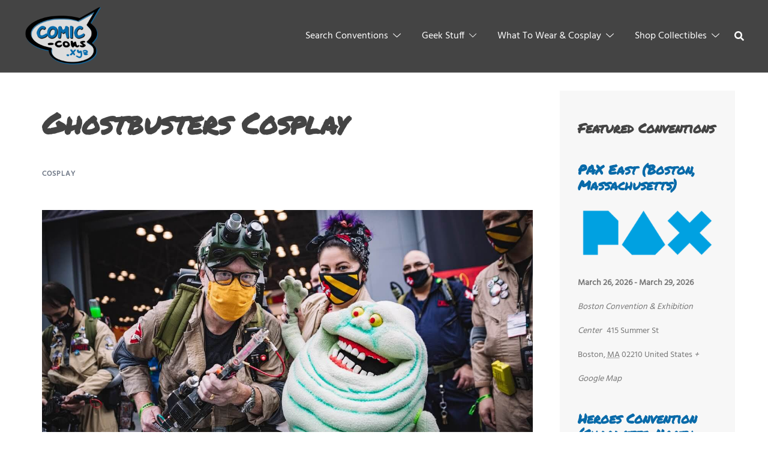

--- FILE ---
content_type: text/html; charset=UTF-8
request_url: https://comic-cons.xyz/ghostbusters-cosplay/
body_size: 37321
content:
<!DOCTYPE html><html lang="en-US"><head><meta charset="UTF-8"><meta name="viewport" content="width=device-width, initial-scale=1"><link rel="profile" href="http://gmpg.org/xfn/11"><link rel="pingback" href="https://comic-cons.xyz/xmlrpc.php"><link media="all" href="https://comic-cons.xyz/wp-content/cache/autoptimize/css/autoptimize_f02fb9f93199dd390c1cf8b2d927145b.css" rel="stylesheet"><link media="only screen and (max-width: 768px)" href="https://comic-cons.xyz/wp-content/cache/autoptimize/css/autoptimize_6fe211f8bb15af76999ce9135805d7af.css" rel="stylesheet"><title>Ghostbusters Cosplay | 2025 Conventions</title><link rel="canonical" href="https://comic-cons.xyz/ghostbusters-cosplay/" /><meta name="description" content="Are you looking for the best Ghostbusters cosplay ideas and inspirations? If you can’t make it to a cosplay convention near you, take a look at some amazing…" /><meta property="og:type" content="article" /><meta property="og:locale" content="en_US" /><meta property="og:site_name" content="2025 Conventions" /><meta property="og:title" content="Ghostbusters Cosplay | 2025 Conventions" /><meta property="og:description" content="Are you looking for the best Ghostbusters cosplay ideas and inspirations? If you can’t make it to a cosplay convention near you, take a look at some amazing male and female Ghostbusters cosplay as…" /><meta property="og:url" content="https://comic-cons.xyz/ghostbusters-cosplay/" /><meta property="og:image" content="https://comic-cons.xyz/wp-content/uploads/Ghostbusters-cosplay-Adam-Savage.jpg" /><meta property="og:image:width" content="1280" /><meta property="og:image:height" content="720" /><meta property="og:image:alt" content="Ghostbusters cosplay - Adam Savage" /><meta property="article:published_time" content="2023-06-15" /><meta property="article:modified_time" content="2023-10-17" /><meta name="twitter:card" content="summary_large_image" /><meta name="twitter:title" content="Ghostbusters Cosplay | 2025 Conventions" /><meta name="twitter:description" content="Are you looking for the best Ghostbusters cosplay ideas and inspirations? If you can’t make it to a cosplay convention near you, take a look at some amazing male and female Ghostbusters cosplay as…" /><meta name="twitter:image" content="https://comic-cons.xyz/wp-content/uploads/Ghostbusters-cosplay-Adam-Savage.jpg" /><meta name="twitter:image:alt" content="Ghostbusters cosplay - Adam Savage" /> <script type="application/ld+json">{"@context":"https://schema.org","@graph":[{"@type":"WebSite","@id":"https://comic-cons.xyz/#/schema/WebSite","url":"https://comic-cons.xyz/","name":"2025 Conventions","alternateName":"Comic Cons","description":"Fan Conventions Dates & Schedule","inLanguage":"en-US","potentialAction":{"@type":"SearchAction","target":{"@type":"EntryPoint","urlTemplate":"https://comic-cons.xyz/search/{search_term_string}/"},"query-input":"required name=search_term_string"},"publisher":{"@type":"Organization","@id":"https://comic-cons.xyz/#/schema/Organization","name":"Comic Cons","url":"https://comic-cons.xyz/"}},{"@type":"WebPage","@id":"https://comic-cons.xyz/ghostbusters-cosplay/","url":"https://comic-cons.xyz/ghostbusters-cosplay/","name":"Ghostbusters Cosplay | 2025 Conventions","description":"Are you looking for the best Ghostbusters cosplay ideas and inspirations? If you can’t make it to a cosplay convention near you, take a look at some amazing…","inLanguage":"en-US","isPartOf":{"@id":"https://comic-cons.xyz/#/schema/WebSite"},"breadcrumb":{"@type":"BreadcrumbList","@id":"https://comic-cons.xyz/#/schema/BreadcrumbList","itemListElement":[{"@type":"ListItem","position":1,"item":"https://comic-cons.xyz/","name":"2025 Conventions"},{"@type":"ListItem","position":2,"item":"https://comic-cons.xyz/category/cosplay/","name":"Popular Cosplayers"},{"@type":"ListItem","position":3,"name":"Ghostbusters Cosplay"}]},"potentialAction":{"@type":"ReadAction","target":"https://comic-cons.xyz/ghostbusters-cosplay/"},"datePublished":"2023-06-15","dateModified":"2023-10-17","author":{"@type":"Person","@id":"https://comic-cons.xyz/#/schema/Person/ae844fdedbb2e5d08e5a1acd40ea9bb9","name":"Comic-Cons.XYZ"}}]}</script> <link rel='dns-prefetch' href='//www.googletagmanager.com' /><link rel='dns-prefetch' href='//pagead2.googlesyndication.com' /><link rel='dns-prefetch' href='//fundingchoicesmessages.google.com' /><link href='https://fonts.gstatic.com' crossorigin='anonymous' rel='preconnect' /><link href='https://ajax.googleapis.com' rel='preconnect' /><link href='https://fonts.googleapis.com' rel='preconnect' /><link rel="alternate" type="application/rss+xml" title="2025 Conventions &raquo; Feed" href="https://comic-cons.xyz/feed/" /><link rel="alternate" type="application/rss+xml" title="2025 Conventions &raquo; Comments Feed" href="https://comic-cons.xyz/comments/feed/" /><link rel="alternate" type="text/calendar" title="2025 Conventions &raquo; iCal Feed" href="https://comic-cons.xyz/events/?ical=1" /><link rel="alternate" title="oEmbed (JSON)" type="application/json+oembed" href="https://comic-cons.xyz/wp-json/oembed/1.0/embed?url=https%3A%2F%2Fcomic-cons.xyz%2Fghostbusters-cosplay%2F" /><link rel="alternate" title="oEmbed (XML)" type="text/xml+oembed" href="https://comic-cons.xyz/wp-json/oembed/1.0/embed?url=https%3A%2F%2Fcomic-cons.xyz%2Fghostbusters-cosplay%2F&#038;format=xml" /> <script type="text/javascript" src="https://comic-cons.xyz/wp-includes/js/jquery/jquery.min.js?ver=3.7.1" id="jquery-core-js"></script> <script type="text/javascript" src="https://comic-cons.xyz/wp-includes/js/jquery/jquery-migrate.min.js?ver=3.4.1" id="jquery-migrate-js"></script> <script type="text/javascript" src="https://comic-cons.xyz/wp-content/plugins/woocommerce/assets/js/jquery-blockui/jquery.blockUI.min.js?ver=2.7.0-wc.10.4.3" id="wc-jquery-blockui-js" defer="defer" data-wp-strategy="defer"></script> <script type="text/javascript" id="wc-add-to-cart-js-extra">var wc_add_to_cart_params = {"ajax_url":"/wp-admin/admin-ajax.php","wc_ajax_url":"/?wc-ajax=%%endpoint%%","i18n_view_cart":"View cart","cart_url":"https://comic-cons.xyz/cart/","is_cart":"","cart_redirect_after_add":"no"};
//# sourceURL=wc-add-to-cart-js-extra</script> <script type="text/javascript" src="https://comic-cons.xyz/wp-content/plugins/woocommerce/assets/js/frontend/add-to-cart.min.js?ver=10.4.3" id="wc-add-to-cart-js" defer="defer" data-wp-strategy="defer"></script> <script type="text/javascript" src="https://comic-cons.xyz/wp-content/plugins/woocommerce/assets/js/js-cookie/js.cookie.min.js?ver=2.1.4-wc.10.4.3" id="wc-js-cookie-js" defer="defer" data-wp-strategy="defer"></script> <script type="text/javascript" id="woocommerce-js-extra">var woocommerce_params = {"ajax_url":"/wp-admin/admin-ajax.php","wc_ajax_url":"/?wc-ajax=%%endpoint%%","i18n_password_show":"Show password","i18n_password_hide":"Hide password"};
//# sourceURL=woocommerce-js-extra</script> <script type="text/javascript" src="https://comic-cons.xyz/wp-content/plugins/woocommerce/assets/js/frontend/woocommerce.min.js?ver=10.4.3" id="woocommerce-js" defer="defer" data-wp-strategy="defer"></script> 
 <script type="text/javascript" id="google_gtagjs-js" async data-type="lazy" data-src="https://www.googletagmanager.com/gtag/js?id=G-D3DMGQGNPP"></script> <script type="text/javascript" id="google_gtagjs-js-after">window.dataLayer = window.dataLayer || [];function gtag(){dataLayer.push(arguments);}
gtag("set","linker",{"domains":["comic-cons.xyz"]});
gtag("js", new Date());
gtag("set", "developer_id.dZTNiMT", true);
gtag("config", "G-D3DMGQGNPP");
//# sourceURL=google_gtagjs-js-after</script> <link rel="https://api.w.org/" href="https://comic-cons.xyz/wp-json/" /><link rel="alternate" title="JSON" type="application/json" href="https://comic-cons.xyz/wp-json/wp/v2/posts/45682" /><link rel="EditURI" type="application/rsd+xml" title="RSD" href="https://comic-cons.xyz/xmlrpc.php?rsd" /><meta name="generator" content="Site Kit by Google 1.170.0" /><meta name="tec-api-version" content="v1"><meta name="tec-api-origin" content="https://comic-cons.xyz"><link rel="alternate" href="https://comic-cons.xyz/wp-json/tribe/events/v1/" /> <noscript><style>.woocommerce-product-gallery{ opacity: 1 !important; }</style></noscript><meta name="google-adsense-platform-account" content="ca-host-pub-2644536267352236"><meta name="google-adsense-platform-domain" content="sitekit.withgoogle.com">  <script type="text/javascript" data-type="lazy" data-src="[data-uri]"></script>    <script type="text/javascript" async="async" crossorigin="anonymous" data-type="lazy" data-src="https://pagead2.googlesyndication.com/pagead/js/adsbygoogle.js?client=ca-pub-1919946327748088&amp;host=ca-host-pub-2644536267352236"></script>    <script async src="https://fundingchoicesmessages.google.com/i/pub-1919946327748088?ers=1"></script><script>(function() {function signalGooglefcPresent() {if (!window.frames['googlefcPresent']) {if (document.body) {const iframe = document.createElement('iframe'); iframe.style = 'width: 0; height: 0; border: none; z-index: -1000; left: -1000px; top: -1000px;'; iframe.style.display = 'none'; iframe.name = 'googlefcPresent'; document.body.appendChild(iframe);} else {setTimeout(signalGooglefcPresent, 0);}}}signalGooglefcPresent();})();</script>    <script>(function(){'use strict';function aa(a){var b=0;return function(){return b<a.length?{done:!1,value:a[b++]}:{done:!0}}}var ba=typeof Object.defineProperties=="function"?Object.defineProperty:function(a,b,c){if(a==Array.prototype||a==Object.prototype)return a;a[b]=c.value;return a};
function ca(a){a=["object"==typeof globalThis&&globalThis,a,"object"==typeof window&&window,"object"==typeof self&&self,"object"==typeof global&&global];for(var b=0;b<a.length;++b){var c=a[b];if(c&&c.Math==Math)return c}throw Error("Cannot find global object");}var da=ca(this);function l(a,b){if(b)a:{var c=da;a=a.split(".");for(var d=0;d<a.length-1;d++){var e=a[d];if(!(e in c))break a;c=c[e]}a=a[a.length-1];d=c[a];b=b(d);b!=d&&b!=null&&ba(c,a,{configurable:!0,writable:!0,value:b})}}
function ea(a){return a.raw=a}function n(a){var b=typeof Symbol!="undefined"&&Symbol.iterator&&a[Symbol.iterator];if(b)return b.call(a);if(typeof a.length=="number")return{next:aa(a)};throw Error(String(a)+" is not an iterable or ArrayLike");}function fa(a){for(var b,c=[];!(b=a.next()).done;)c.push(b.value);return c}var ha=typeof Object.create=="function"?Object.create:function(a){function b(){}b.prototype=a;return new b},p;
if(typeof Object.setPrototypeOf=="function")p=Object.setPrototypeOf;else{var q;a:{var ja={a:!0},ka={};try{ka.__proto__=ja;q=ka.a;break a}catch(a){}q=!1}p=q?function(a,b){a.__proto__=b;if(a.__proto__!==b)throw new TypeError(a+" is not extensible");return a}:null}var la=p;
function t(a,b){a.prototype=ha(b.prototype);a.prototype.constructor=a;if(la)la(a,b);else for(var c in b)if(c!="prototype")if(Object.defineProperties){var d=Object.getOwnPropertyDescriptor(b,c);d&&Object.defineProperty(a,c,d)}else a[c]=b[c];a.A=b.prototype}function ma(){for(var a=Number(this),b=[],c=a;c<arguments.length;c++)b[c-a]=arguments[c];return b}l("Object.is",function(a){return a?a:function(b,c){return b===c?b!==0||1/b===1/c:b!==b&&c!==c}});
l("Array.prototype.includes",function(a){return a?a:function(b,c){var d=this;d instanceof String&&(d=String(d));var e=d.length;c=c||0;for(c<0&&(c=Math.max(c+e,0));c<e;c++){var f=d[c];if(f===b||Object.is(f,b))return!0}return!1}});
l("String.prototype.includes",function(a){return a?a:function(b,c){if(this==null)throw new TypeError("The 'this' value for String.prototype.includes must not be null or undefined");if(b instanceof RegExp)throw new TypeError("First argument to String.prototype.includes must not be a regular expression");return this.indexOf(b,c||0)!==-1}});l("Number.MAX_SAFE_INTEGER",function(){return 9007199254740991});
l("Number.isFinite",function(a){return a?a:function(b){return typeof b!=="number"?!1:!isNaN(b)&&b!==Infinity&&b!==-Infinity}});l("Number.isInteger",function(a){return a?a:function(b){return Number.isFinite(b)?b===Math.floor(b):!1}});l("Number.isSafeInteger",function(a){return a?a:function(b){return Number.isInteger(b)&&Math.abs(b)<=Number.MAX_SAFE_INTEGER}});
l("Math.trunc",function(a){return a?a:function(b){b=Number(b);if(isNaN(b)||b===Infinity||b===-Infinity||b===0)return b;var c=Math.floor(Math.abs(b));return b<0?-c:c}});/*

 Copyright The Closure Library Authors.
 SPDX-License-Identifier: Apache-2.0
*/
var u=this||self;function v(a,b){a:{var c=["CLOSURE_FLAGS"];for(var d=u,e=0;e<c.length;e++)if(d=d[c[e]],d==null){c=null;break a}c=d}a=c&&c[a];return a!=null?a:b}function w(a){return a};function na(a){u.setTimeout(function(){throw a;},0)};var oa=v(610401301,!1),pa=v(188588736,!0),qa=v(645172343,v(1,!0));var x,ra=u.navigator;x=ra?ra.userAgentData||null:null;function z(a){return oa?x?x.brands.some(function(b){return(b=b.brand)&&b.indexOf(a)!=-1}):!1:!1}function A(a){var b;a:{if(b=u.navigator)if(b=b.userAgent)break a;b=""}return b.indexOf(a)!=-1};function B(){return oa?!!x&&x.brands.length>0:!1}function C(){return B()?z("Chromium"):(A("Chrome")||A("CriOS"))&&!(B()?0:A("Edge"))||A("Silk")};var sa=B()?!1:A("Trident")||A("MSIE");!A("Android")||C();C();A("Safari")&&(C()||(B()?0:A("Coast"))||(B()?0:A("Opera"))||(B()?0:A("Edge"))||(B()?z("Microsoft Edge"):A("Edg/"))||B()&&z("Opera"));var ta={},D=null;var ua=typeof Uint8Array!=="undefined",va=!sa&&typeof btoa==="function";var wa;function E(){return typeof BigInt==="function"};var F=typeof Symbol==="function"&&typeof Symbol()==="symbol";function xa(a){return typeof Symbol==="function"&&typeof Symbol()==="symbol"?Symbol():a}var G=xa(),ya=xa("2ex");var za=F?function(a,b){a[G]|=b}:function(a,b){a.g!==void 0?a.g|=b:Object.defineProperties(a,{g:{value:b,configurable:!0,writable:!0,enumerable:!1}})},H=F?function(a){return a[G]|0}:function(a){return a.g|0},I=F?function(a){return a[G]}:function(a){return a.g},J=F?function(a,b){a[G]=b}:function(a,b){a.g!==void 0?a.g=b:Object.defineProperties(a,{g:{value:b,configurable:!0,writable:!0,enumerable:!1}})};function Aa(a,b){J(b,(a|0)&-14591)}function Ba(a,b){J(b,(a|34)&-14557)};var K={},Ca={};function Da(a){return!(!a||typeof a!=="object"||a.g!==Ca)}function Ea(a){return a!==null&&typeof a==="object"&&!Array.isArray(a)&&a.constructor===Object}function L(a,b,c){if(!Array.isArray(a)||a.length)return!1;var d=H(a);if(d&1)return!0;if(!(b&&(Array.isArray(b)?b.includes(c):b.has(c))))return!1;J(a,d|1);return!0};var M=0,N=0;function Fa(a){var b=a>>>0;M=b;N=(a-b)/4294967296>>>0}function Ga(a){if(a<0){Fa(-a);var b=n(Ha(M,N));a=b.next().value;b=b.next().value;M=a>>>0;N=b>>>0}else Fa(a)}function Ia(a,b){b>>>=0;a>>>=0;if(b<=2097151)var c=""+(4294967296*b+a);else E()?c=""+(BigInt(b)<<BigInt(32)|BigInt(a)):(c=(a>>>24|b<<8)&16777215,b=b>>16&65535,a=(a&16777215)+c*6777216+b*6710656,c+=b*8147497,b*=2,a>=1E7&&(c+=a/1E7>>>0,a%=1E7),c>=1E7&&(b+=c/1E7>>>0,c%=1E7),c=b+Ja(c)+Ja(a));return c}
function Ja(a){a=String(a);return"0000000".slice(a.length)+a}function Ha(a,b){b=~b;a?a=~a+1:b+=1;return[a,b]};var Ka=/^-?([1-9][0-9]*|0)(\.[0-9]+)?$/;var O;function La(a,b){O=b;a=new a(b);O=void 0;return a}
function P(a,b,c){a==null&&(a=O);O=void 0;if(a==null){var d=96;c?(a=[c],d|=512):a=[];b&&(d=d&-16760833|(b&1023)<<14)}else{if(!Array.isArray(a))throw Error("narr");d=H(a);if(d&2048)throw Error("farr");if(d&64)return a;d|=64;if(c&&(d|=512,c!==a[0]))throw Error("mid");a:{c=a;var e=c.length;if(e){var f=e-1;if(Ea(c[f])){d|=256;b=f-(+!!(d&512)-1);if(b>=1024)throw Error("pvtlmt");d=d&-16760833|(b&1023)<<14;break a}}if(b){b=Math.max(b,e-(+!!(d&512)-1));if(b>1024)throw Error("spvt");d=d&-16760833|(b&1023)<<
14}}}J(a,d);return a};function Ma(a){switch(typeof a){case "number":return isFinite(a)?a:String(a);case "boolean":return a?1:0;case "object":if(a)if(Array.isArray(a)){if(L(a,void 0,0))return}else if(ua&&a!=null&&a instanceof Uint8Array){if(va){for(var b="",c=0,d=a.length-10240;c<d;)b+=String.fromCharCode.apply(null,a.subarray(c,c+=10240));b+=String.fromCharCode.apply(null,c?a.subarray(c):a);a=btoa(b)}else{b===void 0&&(b=0);if(!D){D={};c="ABCDEFGHIJKLMNOPQRSTUVWXYZabcdefghijklmnopqrstuvwxyz0123456789".split("");d=["+/=",
"+/","-_=","-_.","-_"];for(var e=0;e<5;e++){var f=c.concat(d[e].split(""));ta[e]=f;for(var g=0;g<f.length;g++){var h=f[g];D[h]===void 0&&(D[h]=g)}}}b=ta[b];c=Array(Math.floor(a.length/3));d=b[64]||"";for(e=f=0;f<a.length-2;f+=3){var k=a[f],m=a[f+1];h=a[f+2];g=b[k>>2];k=b[(k&3)<<4|m>>4];m=b[(m&15)<<2|h>>6];h=b[h&63];c[e++]=g+k+m+h}g=0;h=d;switch(a.length-f){case 2:g=a[f+1],h=b[(g&15)<<2]||d;case 1:a=a[f],c[e]=b[a>>2]+b[(a&3)<<4|g>>4]+h+d}a=c.join("")}return a}}return a};function Na(a,b,c){a=Array.prototype.slice.call(a);var d=a.length,e=b&256?a[d-1]:void 0;d+=e?-1:0;for(b=b&512?1:0;b<d;b++)a[b]=c(a[b]);if(e){b=a[b]={};for(var f in e)Object.prototype.hasOwnProperty.call(e,f)&&(b[f]=c(e[f]))}return a}function Oa(a,b,c,d,e){if(a!=null){if(Array.isArray(a))a=L(a,void 0,0)?void 0:e&&H(a)&2?a:Pa(a,b,c,d!==void 0,e);else if(Ea(a)){var f={},g;for(g in a)Object.prototype.hasOwnProperty.call(a,g)&&(f[g]=Oa(a[g],b,c,d,e));a=f}else a=b(a,d);return a}}
function Pa(a,b,c,d,e){var f=d||c?H(a):0;d=d?!!(f&32):void 0;a=Array.prototype.slice.call(a);for(var g=0;g<a.length;g++)a[g]=Oa(a[g],b,c,d,e);c&&c(f,a);return a}function Qa(a){return a.s===K?a.toJSON():Ma(a)};function Ra(a,b,c){c=c===void 0?Ba:c;if(a!=null){if(ua&&a instanceof Uint8Array)return b?a:new Uint8Array(a);if(Array.isArray(a)){var d=H(a);if(d&2)return a;b&&(b=d===0||!!(d&32)&&!(d&64||!(d&16)));return b?(J(a,(d|34)&-12293),a):Pa(a,Ra,d&4?Ba:c,!0,!0)}a.s===K&&(c=a.h,d=I(c),a=d&2?a:La(a.constructor,Sa(c,d,!0)));return a}}function Sa(a,b,c){var d=c||b&2?Ba:Aa,e=!!(b&32);a=Na(a,b,function(f){return Ra(f,e,d)});za(a,32|(c?2:0));return a};function Ta(a,b){a=a.h;return Ua(a,I(a),b)}function Va(a,b,c,d){b=d+(+!!(b&512)-1);if(!(b<0||b>=a.length||b>=c))return a[b]}
function Ua(a,b,c,d){if(c===-1)return null;var e=b>>14&1023||536870912;if(c>=e){if(b&256)return a[a.length-1][c]}else{var f=a.length;if(d&&b&256&&(d=a[f-1][c],d!=null)){if(Va(a,b,e,c)&&ya!=null){var g;a=(g=wa)!=null?g:wa={};g=a[ya]||0;g>=4||(a[ya]=g+1,g=Error(),g.__closure__error__context__984382||(g.__closure__error__context__984382={}),g.__closure__error__context__984382.severity="incident",na(g))}return d}return Va(a,b,e,c)}}
function Wa(a,b,c,d,e){var f=b>>14&1023||536870912;if(c>=f||e&&!qa){var g=b;if(b&256)e=a[a.length-1];else{if(d==null)return;e=a[f+(+!!(b&512)-1)]={};g|=256}e[c]=d;c<f&&(a[c+(+!!(b&512)-1)]=void 0);g!==b&&J(a,g)}else a[c+(+!!(b&512)-1)]=d,b&256&&(a=a[a.length-1],c in a&&delete a[c])}
function Xa(a,b){var c=Ya;var d=d===void 0?!1:d;var e=a.h;var f=I(e),g=Ua(e,f,b,d);if(g!=null&&typeof g==="object"&&g.s===K)c=g;else if(Array.isArray(g)){var h=H(g),k=h;k===0&&(k|=f&32);k|=f&2;k!==h&&J(g,k);c=new c(g)}else c=void 0;c!==g&&c!=null&&Wa(e,f,b,c,d);e=c;if(e==null)return e;a=a.h;f=I(a);f&2||(g=e,c=g.h,h=I(c),g=h&2?La(g.constructor,Sa(c,h,!1)):g,g!==e&&(e=g,Wa(a,f,b,e,d)));return e}function Za(a,b){a=Ta(a,b);return a==null||typeof a==="string"?a:void 0}
function $a(a,b){var c=c===void 0?0:c;a=Ta(a,b);if(a!=null)if(b=typeof a,b==="number"?Number.isFinite(a):b!=="string"?0:Ka.test(a))if(typeof a==="number"){if(a=Math.trunc(a),!Number.isSafeInteger(a)){Ga(a);b=M;var d=N;if(a=d&2147483648)b=~b+1>>>0,d=~d>>>0,b==0&&(d=d+1>>>0);b=d*4294967296+(b>>>0);a=a?-b:b}}else if(b=Math.trunc(Number(a)),Number.isSafeInteger(b))a=String(b);else{if(b=a.indexOf("."),b!==-1&&(a=a.substring(0,b)),!(a[0]==="-"?a.length<20||a.length===20&&Number(a.substring(0,7))>-922337:
a.length<19||a.length===19&&Number(a.substring(0,6))<922337)){if(a.length<16)Ga(Number(a));else if(E())a=BigInt(a),M=Number(a&BigInt(4294967295))>>>0,N=Number(a>>BigInt(32)&BigInt(4294967295));else{b=+(a[0]==="-");N=M=0;d=a.length;for(var e=b,f=(d-b)%6+b;f<=d;e=f,f+=6)e=Number(a.slice(e,f)),N*=1E6,M=M*1E6+e,M>=4294967296&&(N+=Math.trunc(M/4294967296),N>>>=0,M>>>=0);b&&(b=n(Ha(M,N)),a=b.next().value,b=b.next().value,M=a,N=b)}a=M;b=N;b&2147483648?E()?a=""+(BigInt(b|0)<<BigInt(32)|BigInt(a>>>0)):(b=
n(Ha(a,b)),a=b.next().value,b=b.next().value,a="-"+Ia(a,b)):a=Ia(a,b)}}else a=void 0;return a!=null?a:c}function R(a,b){var c=c===void 0?"":c;a=Za(a,b);return a!=null?a:c};var S;function T(a,b,c){this.h=P(a,b,c)}T.prototype.toJSON=function(){return ab(this)};T.prototype.s=K;T.prototype.toString=function(){try{return S=!0,ab(this).toString()}finally{S=!1}};
function ab(a){var b=S?a.h:Pa(a.h,Qa,void 0,void 0,!1);var c=!S;var d=pa?void 0:a.constructor.v;var e=I(c?a.h:b);if(a=b.length){var f=b[a-1],g=Ea(f);g?a--:f=void 0;e=+!!(e&512)-1;var h=b;if(g){b:{var k=f;var m={};g=!1;if(k)for(var r in k)if(Object.prototype.hasOwnProperty.call(k,r))if(isNaN(+r))m[r]=k[r];else{var y=k[r];Array.isArray(y)&&(L(y,d,+r)||Da(y)&&y.size===0)&&(y=null);y==null&&(g=!0);y!=null&&(m[r]=y)}if(g){for(var Q in m)break b;m=null}else m=k}k=m==null?f!=null:m!==f}for(var ia;a>0;a--){Q=
a-1;r=h[Q];Q-=e;if(!(r==null||L(r,d,Q)||Da(r)&&r.size===0))break;ia=!0}if(h!==b||k||ia){if(!c)h=Array.prototype.slice.call(h,0,a);else if(ia||k||m)h.length=a;m&&h.push(m)}b=h}return b};function bb(a){return function(b){if(b==null||b=="")b=new a;else{b=JSON.parse(b);if(!Array.isArray(b))throw Error("dnarr");za(b,32);b=La(a,b)}return b}};function cb(a){this.h=P(a)}t(cb,T);var db=bb(cb);var U;function V(a){this.g=a}V.prototype.toString=function(){return this.g+""};var eb={};function fb(a){if(U===void 0){var b=null;var c=u.trustedTypes;if(c&&c.createPolicy){try{b=c.createPolicy("goog#html",{createHTML:w,createScript:w,createScriptURL:w})}catch(d){u.console&&u.console.error(d.message)}U=b}else U=b}a=(b=U)?b.createScriptURL(a):a;return new V(a,eb)};/*

 SPDX-License-Identifier: Apache-2.0
*/
function gb(a){var b=ma.apply(1,arguments);if(b.length===0)return fb(a[0]);for(var c=a[0],d=0;d<b.length;d++)c+=encodeURIComponent(b[d])+a[d+1];return fb(c)};function hb(a,b){a.src=b instanceof V&&b.constructor===V?b.g:"type_error:TrustedResourceUrl";var c,d;(c=(b=(d=(c=(a.ownerDocument&&a.ownerDocument.defaultView||window).document).querySelector)==null?void 0:d.call(c,"script[nonce]"))?b.nonce||b.getAttribute("nonce")||"":"")&&a.setAttribute("nonce",c)};function ib(){return Math.floor(Math.random()*2147483648).toString(36)+Math.abs(Math.floor(Math.random()*2147483648)^Date.now()).toString(36)};function jb(a,b){b=String(b);a.contentType==="application/xhtml+xml"&&(b=b.toLowerCase());return a.createElement(b)}function kb(a){this.g=a||u.document||document};function lb(a){a=a===void 0?document:a;return a.createElement("script")};function mb(a,b,c,d,e,f){try{var g=a.g,h=lb(g);h.async=!0;hb(h,b);g.head.appendChild(h);h.addEventListener("load",function(){e();d&&g.head.removeChild(h)});h.addEventListener("error",function(){c>0?mb(a,b,c-1,d,e,f):(d&&g.head.removeChild(h),f())})}catch(k){f()}};var nb=u.atob("aHR0cHM6Ly93d3cuZ3N0YXRpYy5jb20vaW1hZ2VzL2ljb25zL21hdGVyaWFsL3N5c3RlbS8xeC93YXJuaW5nX2FtYmVyXzI0ZHAucG5n"),ob=u.atob("WW91IGFyZSBzZWVpbmcgdGhpcyBtZXNzYWdlIGJlY2F1c2UgYWQgb3Igc2NyaXB0IGJsb2NraW5nIHNvZnR3YXJlIGlzIGludGVyZmVyaW5nIHdpdGggdGhpcyBwYWdlLg=="),pb=u.atob("RGlzYWJsZSBhbnkgYWQgb3Igc2NyaXB0IGJsb2NraW5nIHNvZnR3YXJlLCB0aGVuIHJlbG9hZCB0aGlzIHBhZ2Uu");function qb(a,b,c){this.i=a;this.u=b;this.o=c;this.g=null;this.j=[];this.m=!1;this.l=new kb(this.i)}
function rb(a){if(a.i.body&&!a.m){var b=function(){sb(a);u.setTimeout(function(){tb(a,3)},50)};mb(a.l,a.u,2,!0,function(){u[a.o]||b()},b);a.m=!0}}
function sb(a){for(var b=W(1,5),c=0;c<b;c++){var d=X(a);a.i.body.appendChild(d);a.j.push(d)}b=X(a);b.style.bottom="0";b.style.left="0";b.style.position="fixed";b.style.width=W(100,110).toString()+"%";b.style.zIndex=W(2147483544,2147483644).toString();b.style.backgroundColor=ub(249,259,242,252,219,229);b.style.boxShadow="0 0 12px #888";b.style.color=ub(0,10,0,10,0,10);b.style.display="flex";b.style.justifyContent="center";b.style.fontFamily="Roboto, Arial";c=X(a);c.style.width=W(80,85).toString()+
"%";c.style.maxWidth=W(750,775).toString()+"px";c.style.margin="24px";c.style.display="flex";c.style.alignItems="flex-start";c.style.justifyContent="center";d=jb(a.l.g,"IMG");d.className=ib();d.src=nb;d.alt="Warning icon";d.style.height="24px";d.style.width="24px";d.style.paddingRight="16px";var e=X(a),f=X(a);f.style.fontWeight="bold";f.textContent=ob;var g=X(a);g.textContent=pb;Y(a,e,f);Y(a,e,g);Y(a,c,d);Y(a,c,e);Y(a,b,c);a.g=b;a.i.body.appendChild(a.g);b=W(1,5);for(c=0;c<b;c++)d=X(a),a.i.body.appendChild(d),
a.j.push(d)}function Y(a,b,c){for(var d=W(1,5),e=0;e<d;e++){var f=X(a);b.appendChild(f)}b.appendChild(c);c=W(1,5);for(d=0;d<c;d++)e=X(a),b.appendChild(e)}function W(a,b){return Math.floor(a+Math.random()*(b-a))}function ub(a,b,c,d,e,f){return"rgb("+W(Math.max(a,0),Math.min(b,255)).toString()+","+W(Math.max(c,0),Math.min(d,255)).toString()+","+W(Math.max(e,0),Math.min(f,255)).toString()+")"}function X(a){a=jb(a.l.g,"DIV");a.className=ib();return a}
function tb(a,b){b<=0||a.g!=null&&a.g.offsetHeight!==0&&a.g.offsetWidth!==0||(vb(a),sb(a),u.setTimeout(function(){tb(a,b-1)},50))}function vb(a){for(var b=n(a.j),c=b.next();!c.done;c=b.next())(c=c.value)&&c.parentNode&&c.parentNode.removeChild(c);a.j=[];(b=a.g)&&b.parentNode&&b.parentNode.removeChild(b);a.g=null};function wb(a,b,c,d,e){function f(k){document.body?g(document.body):k>0?u.setTimeout(function(){f(k-1)},e):b()}function g(k){k.appendChild(h);u.setTimeout(function(){h?(h.offsetHeight!==0&&h.offsetWidth!==0?b():a(),h.parentNode&&h.parentNode.removeChild(h)):a()},d)}var h=xb(c);f(3)}function xb(a){var b=document.createElement("div");b.className=a;b.style.width="1px";b.style.height="1px";b.style.position="absolute";b.style.left="-10000px";b.style.top="-10000px";b.style.zIndex="-10000";return b};function Ya(a){this.h=P(a)}t(Ya,T);function yb(a){this.h=P(a)}t(yb,T);var zb=bb(yb);function Ab(a){if(!a)return null;a=Za(a,4);var b;a===null||a===void 0?b=null:b=fb(a);return b};var Bb=ea([""]),Cb=ea([""]);function Db(a,b){this.m=a;this.o=new kb(a.document);this.g=b;this.j=R(this.g,1);this.u=Ab(Xa(this.g,2))||gb(Bb);this.i=!1;b=Ab(Xa(this.g,13))||gb(Cb);this.l=new qb(a.document,b,R(this.g,12))}Db.prototype.start=function(){Eb(this)};
function Eb(a){Fb(a);mb(a.o,a.u,3,!1,function(){a:{var b=a.j;var c=u.btoa(b);if(c=u[c]){try{var d=db(u.atob(c))}catch(e){b=!1;break a}b=b===Za(d,1)}else b=!1}b?Z(a,R(a.g,14)):(Z(a,R(a.g,8)),rb(a.l))},function(){wb(function(){Z(a,R(a.g,7));rb(a.l)},function(){return Z(a,R(a.g,6))},R(a.g,9),$a(a.g,10),$a(a.g,11))})}function Z(a,b){a.i||(a.i=!0,a=new a.m.XMLHttpRequest,a.open("GET",b,!0),a.send())}function Fb(a){var b=u.btoa(a.j);a.m[b]&&Z(a,R(a.g,5))};(function(a,b){u[a]=function(){var c=ma.apply(0,arguments);u[a]=function(){};b.call.apply(b,[null].concat(c instanceof Array?c:fa(n(c))))}})("__h82AlnkH6D91__",function(a){typeof window.atob==="function"&&(new Db(window,zb(window.atob(a)))).start()});}).call(this);

window.__h82AlnkH6D91__("[base64]/[base64]/[base64]/[base64]");</script> </head><body class="wp-singular post-template-default single single-post postid-45682 single-format-standard wp-theme-sydney wp-child-theme-sydney-child theme-sydney woocommerce-no-js tribe-no-js page-template-sydney-child menu-inline has-shfb-builder" itemscope="itemscope" itemtype="https://schema.org/Article"> <span id="toptarget"></span> <noscript> <iframe src="https://www.googletagmanager.com/ns.html?id=GTM-N87M885" height="0" width="0" style="display:none;visibility:hidden"></iframe> </noscript><div id="page" class="hfeed site"> <a class="skip-link screen-reader-text" href="#content">Skip to content</a><div class="header-clone"></div><header class="shfb shfb-header shfb-desktop" ><div class="shfb-rows"><div class="shfb-row-wrapper shfb-above_header_row syd-hidden" style=""><div class="container-fluid"><div class="shfb-row shfb-cols-3 shfb-cols-layout-equal-desktop shfb-cols-layout-equal-tablet shfb-is-row-empty"><div class="shfb-column shfb-column-1"></div><div class="shfb-column shfb-column-2"></div><div class="shfb-column shfb-column-3"></div></div></div></div><div class="shfb-row-wrapper shfb-main_header_row" style=""><div class="container-fluid"><div class="shfb-row shfb-cols-2 shfb-cols-layout-bigright-desktop shfb-cols-layout-equal-tablet"><div class="shfb-column shfb-column-1"><div class="shfb-builder-item shfb-component-logo" data-component-id="logo"><div class="site-branding" > <a href="https://comic-cons.xyz/" title="2025 Conventions"><noscript><img width="400" height="300" class="site-logo" src="http://comic-cons.xyz/wp-content/uploads/2017/02/comic-con-logo.png" alt="2025 Conventions" itemscope itemtype="https://schema.org/Brand" /></noscript><img width="400" height="300" class="lazyload site-logo" src='data:image/svg+xml,%3Csvg%20xmlns=%22http://www.w3.org/2000/svg%22%20viewBox=%220%200%20400%20300%22%3E%3C/svg%3E' data-src="http://comic-cons.xyz/wp-content/uploads/2017/02/comic-con-logo.png" alt="2025 Conventions" itemscope itemtype="https://schema.org/Brand" /></a></div></div></div><div class="shfb-column shfb-column-2"><div class="shfb-builder-item shfb-component-menu" data-component-id="menu"><nav id="site-navigation" class="sydney-dropdown main-navigation with-hover-delay" ><div class="menu-default-container"><ul id="primary-menu" class="sydney-dropdown-ul menu"><li id="menu-item-187" class="menu-item menu-item-type-custom menu-item-object-custom menu-item-has-children menu-item-187 sydney-dropdown-li"><a aria-haspopup="true" aria-expanded="false" href="http://comic-cons.xyz/events/" class="sydney-dropdown-link">Search Conventions</a><span tabindex=0 class="dropdown-symbol"><i class="sydney-svg-icon"><svg xmlns="http://www.w3.org/2000/svg" viewbox="0 0 512.011 512.011"><path d="M505.755 123.592c-8.341-8.341-21.824-8.341-30.165 0L256.005 343.176 36.421 123.592c-8.341-8.341-21.824-8.341-30.165 0s-8.341 21.824 0 30.165l234.667 234.667a21.275 21.275 0 0015.083 6.251 21.275 21.275 0 0015.083-6.251l234.667-234.667c8.34-8.341 8.34-21.824-.001-30.165z" /></svg></i></span><ul class="sub-menu sydney-dropdown-ul"><li id="menu-item-1714" class="menu-item menu-item-type-post_type menu-item-object-page menu-item-has-children menu-item-1714 sydney-dropdown-li"><a aria-haspopup="true" aria-expanded="false" href="https://comic-cons.xyz/comic-con-locations-dates/" class="sydney-dropdown-link">Comic Cons</a><span tabindex=0 class="dropdown-symbol"><i class="sydney-svg-icon"><svg xmlns="http://www.w3.org/2000/svg" viewbox="0 0 512.011 512.011"><path d="M505.755 123.592c-8.341-8.341-21.824-8.341-30.165 0L256.005 343.176 36.421 123.592c-8.341-8.341-21.824-8.341-30.165 0s-8.341 21.824 0 30.165l234.667 234.667a21.275 21.275 0 0015.083 6.251 21.275 21.275 0 0015.083-6.251l234.667-234.667c8.34-8.341 8.34-21.824-.001-30.165z" /></svg></i></span><ul class="sub-menu sydney-dropdown-ul"><li id="menu-item-49469" class="menu-item menu-item-type-post_type menu-item-object-page menu-item-49469 sydney-dropdown-li"><a href="https://comic-cons.xyz/organizers/" class="sydney-dropdown-link">Organizers</a></li><li id="menu-item-49468" class="menu-item menu-item-type-post_type menu-item-object-page menu-item-49468 sydney-dropdown-li"><a href="https://comic-cons.xyz/guests/" class="sydney-dropdown-link">Guests Appearances</a></li><li id="menu-item-49470" class="menu-item menu-item-type-post_type menu-item-object-page menu-item-49470 sydney-dropdown-li"><a href="https://comic-cons.xyz/venues/" class="sydney-dropdown-link">Venues</a></li><li id="menu-item-2322" class="menu-item menu-item-type-post_type menu-item-object-post menu-item-2322 sydney-dropdown-li"><a href="https://comic-cons.xyz/biggest-comic-cons-us/" class="sydney-dropdown-link">Biggest Comic Cons</a></li><li id="menu-item-3335" class="menu-item menu-item-type-post_type menu-item-object-post menu-item-3335 sydney-dropdown-li"><a href="https://comic-cons.xyz/first-comic-convention/" class="sydney-dropdown-link">The Very First Comic Con</a></li><li id="menu-item-48202" class="menu-item menu-item-type-post_type menu-item-object-page menu-item-48202 sydney-dropdown-li"><a href="https://comic-cons.xyz/marvel-comic-con/" class="sydney-dropdown-link">Marvel Comic Con</a></li><li id="menu-item-45828" class="menu-item menu-item-type-post_type menu-item-object-page menu-item-45828 sydney-dropdown-li"><a href="https://comic-cons.xyz/featured-conventions/" class="sydney-dropdown-link">Featured Conventions</a></li></ul></li><li id="menu-item-1715" class="menu-item menu-item-type-post_type menu-item-object-page menu-item-has-children menu-item-1715 sydney-dropdown-li"><a aria-haspopup="true" aria-expanded="false" href="https://comic-cons.xyz/anime-convention-dates-and-locations/" class="sydney-dropdown-link">Anime Conventions</a><span tabindex=0 class="dropdown-symbol"><i class="sydney-svg-icon"><svg xmlns="http://www.w3.org/2000/svg" viewbox="0 0 512.011 512.011"><path d="M505.755 123.592c-8.341-8.341-21.824-8.341-30.165 0L256.005 343.176 36.421 123.592c-8.341-8.341-21.824-8.341-30.165 0s-8.341 21.824 0 30.165l234.667 234.667a21.275 21.275 0 0015.083 6.251 21.275 21.275 0 0015.083-6.251l234.667-234.667c8.34-8.341 8.34-21.824-.001-30.165z" /></svg></i></span><ul class="sub-menu sydney-dropdown-ul"><li id="menu-item-48203" class="menu-item menu-item-type-post_type menu-item-object-page menu-item-48203 sydney-dropdown-li"><a href="https://comic-cons.xyz/pokemon-conventions/" class="sydney-dropdown-link">Pokémon Conventions</a></li></ul></li><li id="menu-item-2486" class="menu-item menu-item-type-post_type menu-item-object-page menu-item-has-children menu-item-2486 sydney-dropdown-li"><a aria-haspopup="true" aria-expanded="false" href="https://comic-cons.xyz/toy-convention-schedule/" class="sydney-dropdown-link">Toy Conventions</a><span tabindex=0 class="dropdown-symbol"><i class="sydney-svg-icon"><svg xmlns="http://www.w3.org/2000/svg" viewbox="0 0 512.011 512.011"><path d="M505.755 123.592c-8.341-8.341-21.824-8.341-30.165 0L256.005 343.176 36.421 123.592c-8.341-8.341-21.824-8.341-30.165 0s-8.341 21.824 0 30.165l234.667 234.667a21.275 21.275 0 0015.083 6.251 21.275 21.275 0 0015.083-6.251l234.667-234.667c8.34-8.341 8.34-21.824-.001-30.165z" /></svg></i></span><ul class="sub-menu sydney-dropdown-ul"><li id="menu-item-48235" class="menu-item menu-item-type-custom menu-item-object-custom menu-item-48235 sydney-dropdown-li"><a href="/event/barbie-convention-palm-desert-los-angeles-california/" class="sydney-dropdown-link">Barbie Convention</a></li><li id="menu-item-48259" class="menu-item menu-item-type-post_type menu-item-object-page menu-item-48259 sydney-dropdown-li"><a href="https://comic-cons.xyz/g-i-joe-conventions/" class="sydney-dropdown-link">G.I. Joe Conventions</a></li><li id="menu-item-48234" class="menu-item menu-item-type-custom menu-item-object-custom menu-item-48234 sydney-dropdown-li"><a href="/events/tag/hot-wheels/" class="sydney-dropdown-link">Hot Wheels Conventions</a></li><li id="menu-item-48273" class="menu-item menu-item-type-post_type menu-item-object-page menu-item-48273 sydney-dropdown-li"><a href="https://comic-cons.xyz/lego-conventions/" class="sydney-dropdown-link">LEGO Conventions</a></li><li id="menu-item-48277" class="menu-item menu-item-type-post_type menu-item-object-page menu-item-48277 sydney-dropdown-li"><a href="https://comic-cons.xyz/power-rangers-conventions/" class="sydney-dropdown-link">Power Rangers Conventions</a></li><li id="menu-item-48275" class="menu-item menu-item-type-post_type menu-item-object-page menu-item-48275 sydney-dropdown-li"><a href="https://comic-cons.xyz/star-trek-conventions/" class="sydney-dropdown-link">Star Trek Conventions</a></li><li id="menu-item-48276" class="menu-item menu-item-type-post_type menu-item-object-page menu-item-48276 sydney-dropdown-li"><a href="https://comic-cons.xyz/star-wars-conventions/" class="sydney-dropdown-link">Star Wars Conventions</a></li><li id="menu-item-48274" class="menu-item menu-item-type-post_type menu-item-object-page menu-item-48274 sydney-dropdown-li"><a href="https://comic-cons.xyz/transformers-conventions/" class="sydney-dropdown-link">Transformers Conventions</a></li></ul></li><li id="menu-item-47072" class="menu-item menu-item-type-post_type menu-item-object-page menu-item-47072 sydney-dropdown-li"><a href="https://comic-cons.xyz/video-game-conventions/" class="sydney-dropdown-link">Video Game Conventions</a></li><li id="menu-item-20982" class="menu-item menu-item-type-post_type menu-item-object-page menu-item-20982 sydney-dropdown-li"><a href="https://comic-cons.xyz/virtual-conventions/" class="sydney-dropdown-link">Virtual Conventions / Online Events</a></li><li id="menu-item-1716" class="menu-item menu-item-type-post_type menu-item-object-page menu-item-has-children menu-item-1716 sydney-dropdown-li"><a aria-haspopup="true" aria-expanded="false" href="https://comic-cons.xyz/us/" class="sydney-dropdown-link">Events in U.S.</a><span tabindex=0 class="dropdown-symbol"><i class="sydney-svg-icon"><svg xmlns="http://www.w3.org/2000/svg" viewbox="0 0 512.011 512.011"><path d="M505.755 123.592c-8.341-8.341-21.824-8.341-30.165 0L256.005 343.176 36.421 123.592c-8.341-8.341-21.824-8.341-30.165 0s-8.341 21.824 0 30.165l234.667 234.667a21.275 21.275 0 0015.083 6.251 21.275 21.275 0 0015.083-6.251l234.667-234.667c8.34-8.341 8.34-21.824-.001-30.165z" /></svg></i></span><ul class="sub-menu sydney-dropdown-ul"><li id="menu-item-49218" class="menu-item menu-item-type-post_type menu-item-object-page menu-item-49218 sydney-dropdown-li"><a href="https://comic-cons.xyz/us/cities/" class="sydney-dropdown-link">US Cities</a></li></ul></li><li id="menu-item-1717" class="menu-item menu-item-type-post_type menu-item-object-page menu-item-1717 sydney-dropdown-li"><a href="https://comic-cons.xyz/canada/" class="sydney-dropdown-link">Events in Canada</a></li><li id="menu-item-1750" class="menu-item menu-item-type-post_type menu-item-object-page menu-item-1750 sydney-dropdown-li"><a href="https://comic-cons.xyz/united-kingdom/" class="sydney-dropdown-link">Events in U.K.</a></li><li id="menu-item-3475" class="menu-item menu-item-type-post_type menu-item-object-page menu-item-3475 sydney-dropdown-li"><a href="https://comic-cons.xyz/australia/" class="sydney-dropdown-link">Events in Australia</a></li><li id="menu-item-5141" class="menu-item menu-item-type-post_type menu-item-object-page menu-item-5141 sydney-dropdown-li"><a href="https://comic-cons.xyz/international/" class="sydney-dropdown-link">More Countries</a></li><li id="menu-item-2751" class="menu-item menu-item-type-post_type menu-item-object-page menu-item-2751 sydney-dropdown-li"><a href="https://comic-cons.xyz/month/" class="sydney-dropdown-link">Events by Month</a></li><li id="menu-item-1934" class="menu-item menu-item-type-post_type menu-item-object-page menu-item-1934 sydney-dropdown-li"><a href="https://comic-cons.xyz/buy-comic-con-tickets/" class="sydney-dropdown-link">Where to Buy Tickets</a></li></ul></li><li id="menu-item-352" class="menu-item menu-item-type-taxonomy menu-item-object-category menu-item-has-children menu-item-352 sydney-dropdown-li"><a aria-haspopup="true" aria-expanded="false" href="https://comic-cons.xyz/category/geek-stuff/" class="sydney-dropdown-link">Geek Stuff</a><span tabindex=0 class="dropdown-symbol"><i class="sydney-svg-icon"><svg xmlns="http://www.w3.org/2000/svg" viewbox="0 0 512.011 512.011"><path d="M505.755 123.592c-8.341-8.341-21.824-8.341-30.165 0L256.005 343.176 36.421 123.592c-8.341-8.341-21.824-8.341-30.165 0s-8.341 21.824 0 30.165l234.667 234.667a21.275 21.275 0 0015.083 6.251 21.275 21.275 0 0015.083-6.251l234.667-234.667c8.34-8.341 8.34-21.824-.001-30.165z" /></svg></i></span><ul class="sub-menu sydney-dropdown-ul"><li id="menu-item-48565" class="menu-item menu-item-type-taxonomy menu-item-object-tribe_events_cat menu-item-48565 sydney-dropdown-li"><a href="https://comic-cons.xyz/events/category/geek-holiday/" class="sydney-dropdown-link">Geek Holidays</a></li><li id="menu-item-4946" class="menu-item menu-item-type-post_type menu-item-object-page menu-item-4946 sydney-dropdown-li"><a href="https://comic-cons.xyz/comic-book-stores/" class="sydney-dropdown-link">Comic Book Stores</a></li><li id="menu-item-371" class="menu-item menu-item-type-taxonomy menu-item-object-category menu-item-371 sydney-dropdown-li"><a href="https://comic-cons.xyz/category/dr-fixgood/" class="sydney-dropdown-link">Dr. Fixgood</a></li><li id="menu-item-3418" class="menu-item menu-item-type-taxonomy menu-item-object-category menu-item-3418 sydney-dropdown-li"><a href="https://comic-cons.xyz/category/thinktech/" class="sydney-dropdown-link">ThinkTech</a></li><li id="menu-item-301" class="menu-item menu-item-type-taxonomy menu-item-object-category menu-item-301 sydney-dropdown-li"><a href="https://comic-cons.xyz/category/toys-action-figures/" class="sydney-dropdown-link">Toys &amp; Action Figures</a></li><li id="menu-item-42839" class="menu-item menu-item-type-taxonomy menu-item-object-category menu-item-42839 sydney-dropdown-li"><a href="https://comic-cons.xyz/category/video-games/" class="sydney-dropdown-link">Video Games</a></li><li id="menu-item-4887" class="menu-item menu-item-type-taxonomy menu-item-object-category menu-item-has-children menu-item-4887 sydney-dropdown-li"><a aria-haspopup="true" aria-expanded="false" href="https://comic-cons.xyz/category/smart-home/" class="sydney-dropdown-link">Smart Home</a><span tabindex=0 class="dropdown-symbol"><i class="sydney-svg-icon"><svg xmlns="http://www.w3.org/2000/svg" viewbox="0 0 512.011 512.011"><path d="M505.755 123.592c-8.341-8.341-21.824-8.341-30.165 0L256.005 343.176 36.421 123.592c-8.341-8.341-21.824-8.341-30.165 0s-8.341 21.824 0 30.165l234.667 234.667a21.275 21.275 0 0015.083 6.251 21.275 21.275 0 0015.083-6.251l234.667-234.667c8.34-8.341 8.34-21.824-.001-30.165z" /></svg></i></span><ul class="sub-menu sydney-dropdown-ul"><li id="menu-item-2324" class="menu-item menu-item-type-custom menu-item-object-custom menu-item-2324 sydney-dropdown-li"><a href="/tag/echo/" class="sydney-dropdown-link">Amazon Echo</a></li></ul></li><li id="menu-item-12140" class="menu-item menu-item-type-custom menu-item-object-custom menu-item-12140 sydney-dropdown-li"><a href="/tag/disney-plus/" class="sydney-dropdown-link">Disney+</a></li><li id="menu-item-2325" class="menu-item menu-item-type-custom menu-item-object-custom menu-item-2325 sydney-dropdown-li"><a href="/tag/netflix/" class="sydney-dropdown-link">Netflix</a></li><li id="menu-item-3140" class="menu-item menu-item-type-custom menu-item-object-custom menu-item-3140 sydney-dropdown-li"><a href="/tag/roku/" class="sydney-dropdown-link">Roku</a></li><li id="menu-item-2323" class="menu-item menu-item-type-custom menu-item-object-custom menu-item-2323 sydney-dropdown-li"><a href="/tag/sling-tv/" class="sydney-dropdown-link">Sling TV</a></li></ul></li><li id="menu-item-1898" class="menu-item menu-item-type-post_type menu-item-object-page current-menu-ancestor current-menu-parent current_page_parent current_page_ancestor menu-item-has-children menu-item-1898 sydney-dropdown-li"><a aria-haspopup="true" aria-expanded="false" href="https://comic-cons.xyz/cosplay/" class="sydney-dropdown-link">What To Wear &#038; Cosplay</a><span tabindex=0 class="dropdown-symbol"><i class="sydney-svg-icon"><svg xmlns="http://www.w3.org/2000/svg" viewbox="0 0 512.011 512.011"><path d="M505.755 123.592c-8.341-8.341-21.824-8.341-30.165 0L256.005 343.176 36.421 123.592c-8.341-8.341-21.824-8.341-30.165 0s-8.341 21.824 0 30.165l234.667 234.667a21.275 21.275 0 0015.083 6.251 21.275 21.275 0 0015.083-6.251l234.667-234.667c8.34-8.341 8.34-21.824-.001-30.165z" /></svg></i></span><ul class="sub-menu sydney-dropdown-ul"><li id="menu-item-2222" class="menu-item menu-item-type-post_type menu-item-object-post menu-item-has-children menu-item-2222 sydney-dropdown-li"><a aria-haspopup="true" aria-expanded="false" href="https://comic-cons.xyz/what-to-wear-to-comic-con/" class="sydney-dropdown-link">What To Wear</a><span tabindex=0 class="dropdown-symbol"><i class="sydney-svg-icon"><svg xmlns="http://www.w3.org/2000/svg" viewbox="0 0 512.011 512.011"><path d="M505.755 123.592c-8.341-8.341-21.824-8.341-30.165 0L256.005 343.176 36.421 123.592c-8.341-8.341-21.824-8.341-30.165 0s-8.341 21.824 0 30.165l234.667 234.667a21.275 21.275 0 0015.083 6.251 21.275 21.275 0 0015.083-6.251l234.667-234.667c8.34-8.341 8.34-21.824-.001-30.165z" /></svg></i></span><ul class="sub-menu sydney-dropdown-ul"><li id="menu-item-4321" class="menu-item menu-item-type-custom menu-item-object-custom menu-item-4321 sydney-dropdown-li"><a target="_blank" href="https://www.amazon.com/gp/search?ie=UTF8&#038;tag=comicconsxyz-20&#038;linkCode=ur2&#038;linkId=059af29a01d8b5cbcb7c61477fda1f5e&#038;camp=1789&#038;creative=9325&#038;index=apparel&#038;keywords=comic%20shirt" class="sydney-dropdown-link">Amazon</a></li></ul></li><li id="menu-item-41259" class="menu-item menu-item-type-post_type menu-item-object-post menu-item-41259 sydney-dropdown-li"><a href="https://comic-cons.xyz/cosplay-costumes/" class="sydney-dropdown-link">Cosplay Costumes</a></li><li id="menu-item-45695" class="menu-item menu-item-type-post_type menu-item-object-post current-menu-item menu-item-45695 sydney-dropdown-li"><a href="https://comic-cons.xyz/ghostbusters-cosplay/" aria-current="page" class="sydney-dropdown-link">Ghostbusters Cosplay</a></li><li id="menu-item-44423" class="menu-item menu-item-type-post_type menu-item-object-post menu-item-44423 sydney-dropdown-li"><a href="https://comic-cons.xyz/star-wars-cosplay-ideas-inspirations/" class="sydney-dropdown-link">Star Wars Cosplay</a></li><li id="menu-item-46307" class="menu-item menu-item-type-post_type menu-item-object-post menu-item-46307 sydney-dropdown-li"><a href="https://comic-cons.xyz/transformers-cosplay/" class="sydney-dropdown-link">Transformers Cosplay</a></li><li id="menu-item-1900" class="menu-item menu-item-type-post_type menu-item-object-post menu-item-1900 sydney-dropdown-li"><a href="https://comic-cons.xyz/cosplayer-danielle-denicola/" class="sydney-dropdown-link">Danielle DeNicola</a></li><li id="menu-item-51270" class="menu-item menu-item-type-post_type menu-item-object-post menu-item-51270 sydney-dropdown-li"><a href="https://comic-cons.xyz/cosplayer-heather-six/" class="sydney-dropdown-link">Heather Six</a></li><li id="menu-item-41183" class="menu-item menu-item-type-post_type menu-item-object-post menu-item-41183 sydney-dropdown-li"><a href="https://comic-cons.xyz/cosplayer-kate-gray/" class="sydney-dropdown-link">Kate Gray</a></li><li id="menu-item-2123" class="menu-item menu-item-type-post_type menu-item-object-post menu-item-2123 sydney-dropdown-li"><a href="https://comic-cons.xyz/cosplayer-riki-lecotey/" class="sydney-dropdown-link">Riki Lecotey</a></li><li id="menu-item-44361" class="menu-item menu-item-type-post_type menu-item-object-post menu-item-44361 sydney-dropdown-li"><a href="https://comic-cons.xyz/cosplayer-maria-pereira/" class="sydney-dropdown-link">Maria Pereira</a></li><li id="menu-item-43551" class="menu-item menu-item-type-post_type menu-item-object-post menu-item-43551 sydney-dropdown-li"><a href="https://comic-cons.xyz/cosplayer-sam-syndulla/" class="sydney-dropdown-link">Sam Syndulla</a></li></ul></li><li id="menu-item-49640" class="menu-item menu-item-type-post_type menu-item-object-page menu-item-has-children menu-item-49640 sydney-dropdown-li"><a aria-haspopup="true" aria-expanded="false" href="https://comic-cons.xyz/shop/" class="sydney-dropdown-link">Shop Collectibles</a><span tabindex=0 class="dropdown-symbol"><i class="sydney-svg-icon"><svg xmlns="http://www.w3.org/2000/svg" viewbox="0 0 512.011 512.011"><path d="M505.755 123.592c-8.341-8.341-21.824-8.341-30.165 0L256.005 343.176 36.421 123.592c-8.341-8.341-21.824-8.341-30.165 0s-8.341 21.824 0 30.165l234.667 234.667a21.275 21.275 0 0015.083 6.251 21.275 21.275 0 0015.083-6.251l234.667-234.667c8.34-8.341 8.34-21.824-.001-30.165z" /></svg></i></span><ul class="sub-menu sydney-dropdown-ul"><li id="menu-item-49639" class="menu-item menu-item-type-post_type menu-item-object-page menu-item-49639 sydney-dropdown-li"><a href="https://comic-cons.xyz/cart/" class="sydney-dropdown-link">Cart</a></li><li id="menu-item-49658" class="menu-item menu-item-type-post_type menu-item-object-page menu-item-49658 sydney-dropdown-li"><a href="https://comic-cons.xyz/shop/shipping-return-policy/" class="sydney-dropdown-link">Shipping and Return Policy</a></li></ul></li></ul></div></nav></div><div class="shfb-builder-item shfb-component-search" data-component-id="search"><a href="#" class="header-search" title="Search for a product"><i class="sydney-svg-icon icon-search active"><svg xmlns="http://www.w3.org/2000/svg" viewbox="0 0 512 512"><path d="M505 442.7L405.3 343c-4.5-4.5-10.6-7-17-7H372c27.6-35.3 44-79.7 44-128C416 93.1 322.9 0 208 0S0 93.1 0 208s93.1 208 208 208c48.3 0 92.7-16.4 128-44v16.3c0 6.4 2.5 12.5 7 17l99.7 99.7c9.4 9.4 24.6 9.4 33.9 0l28.3-28.3c9.4-9.4 9.4-24.6.1-34zM208 336c-70.7 0-128-57.2-128-128 0-70.7 57.2-128 128-128 70.7 0 128 57.2 128 128 0 70.7-57.2 128-128 128z" /></svg></i><i class="sydney-svg-icon icon-cancel"><svg width="16" height="16" viewbox="0 0 16 16" fill="none" xmlns="http://www.w3.org/2000/svg"><path d="M12.59 0L7 5.59L1.41 0L0 1.41L5.59 7L0 12.59L1.41 14L7 8.41L12.59 14L14 12.59L8.41 7L14 1.41L12.59 0Z" /></svg></i></a></div></div></div></div></div><div class="shfb-row-wrapper shfb-below_header_row syd-hidden" style=""><div class="container-fluid"><div class="shfb-row shfb-cols-3 shfb-cols-layout-equal-desktop shfb-cols-layout-equal-tablet shfb-is-row-empty"><div class="shfb-column shfb-column-1"></div><div class="shfb-column shfb-column-2"></div><div class="shfb-column shfb-column-3"></div></div></div></div></div><div class="header-search-form header-search-form-row"><form role="search" method="get" class="search-form" action="https://comic-cons.xyz/"> <label> <span class="screen-reader-text">Search for:</span> <input type="search" class="search-field" placeholder="Search &hellip;" value="" name="s" /> </label> <input type="submit" class="search-submit" value="Search" /></form></div></header><header class="shfb shfb-header shfb-mobile" ><div class="shfb-rows"><div class="shfb-row-wrapper shfb-above_header_row syd-hidden" style=""><div class="container-fluid"><div class="shfb-row shfb-cols-3 shfb-cols-layout-equal-desktop shfb-cols-layout-equal-tablet shfb-is-row-empty"><div class="shfb-column shfb-column-1"></div><div class="shfb-column shfb-column-2"></div><div class="shfb-column shfb-column-3"></div></div></div></div><div class="shfb-row-wrapper shfb-main_header_row" style=""><div class="container-fluid"><div class="shfb-row shfb-cols-3 shfb-cols-layout-bigright-desktop shfb-cols-layout-equal-tablet"><div class="shfb-column shfb-column-1"><div class="shfb-builder-item shfb-component-mobile_hamburger" data-component-id="mobile_hamburger"> <a href="#" class="menu-toggle" title="Open mobile offcanvas menu"> <i class="sydney-svg-icon"><svg width="16" height="11" viewbox="0 0 16 11" fill="none" xmlns="http://www.w3.org/2000/svg"><rect width="16" height="1" /><rect y="5" width="16" height="1" /><rect y="10" width="16" height="1" /></svg></i> </a></div></div><div class="shfb-column shfb-column-2"><div class="shfb-builder-item shfb-component-logo" data-component-id="logo"><div class="site-branding" > <a href="https://comic-cons.xyz/" title="2025 Conventions"><noscript><img width="400" height="300" class="site-logo" src="http://comic-cons.xyz/wp-content/uploads/2017/02/comic-con-logo.png" alt="2025 Conventions" itemscope itemtype="https://schema.org/Brand" /></noscript><img width="400" height="300" class="lazyload site-logo" src='data:image/svg+xml,%3Csvg%20xmlns=%22http://www.w3.org/2000/svg%22%20viewBox=%220%200%20400%20300%22%3E%3C/svg%3E' data-src="http://comic-cons.xyz/wp-content/uploads/2017/02/comic-con-logo.png" alt="2025 Conventions" itemscope itemtype="https://schema.org/Brand" /></a></div></div></div><div class="shfb-column shfb-column-3"><div class="shfb-builder-item shfb-component-search" data-component-id="search"><a href="#" class="header-search" title="Search for a product"><i class="sydney-svg-icon icon-search active"><svg xmlns="http://www.w3.org/2000/svg" viewbox="0 0 512 512"><path d="M505 442.7L405.3 343c-4.5-4.5-10.6-7-17-7H372c27.6-35.3 44-79.7 44-128C416 93.1 322.9 0 208 0S0 93.1 0 208s93.1 208 208 208c48.3 0 92.7-16.4 128-44v16.3c0 6.4 2.5 12.5 7 17l99.7 99.7c9.4 9.4 24.6 9.4 33.9 0l28.3-28.3c9.4-9.4 9.4-24.6.1-34zM208 336c-70.7 0-128-57.2-128-128 0-70.7 57.2-128 128-128 70.7 0 128 57.2 128 128 0 70.7-57.2 128-128 128z" /></svg></i><i class="sydney-svg-icon icon-cancel"><svg width="16" height="16" viewbox="0 0 16 16" fill="none" xmlns="http://www.w3.org/2000/svg"><path d="M12.59 0L7 5.59L1.41 0L0 1.41L5.59 7L0 12.59L1.41 14L7 8.41L12.59 14L14 12.59L8.41 7L14 1.41L12.59 0Z" /></svg></i></a></div></div></div></div></div><div class="shfb-row-wrapper shfb-below_header_row syd-hidden" style=""><div class="container-fluid"><div class="shfb-row shfb-cols-3 shfb-cols-layout-equal-desktop shfb-cols-layout-equal-tablet shfb-is-row-empty"><div class="shfb-column shfb-column-1"></div><div class="shfb-column shfb-column-2"></div><div class="shfb-column shfb-column-3"></div></div></div></div></div><div class="header-search-form header-search-form-row"><form role="search" method="get" class="search-form" action="https://comic-cons.xyz/"> <label> <span class="screen-reader-text">Search for:</span> <input type="search" class="search-field" placeholder="Search &hellip;" value="" name="s" /> </label> <input type="submit" class="search-submit" value="Search" /></form></div></header><div class="search-overlay"></div><div class="shfb shfb-mobile_offcanvas sydney-offcanvas-menu"> <a class="mobile-menu-close" href="#" title="Close mobile menu"><i class="sydney-svg-icon icon-cancel"><svg width="16" height="16" viewbox="0 0 16 16" fill="none" xmlns="http://www.w3.org/2000/svg"><path d="M12.59 0L7 5.59L1.41 0L0 1.41L5.59 7L0 12.59L1.41 14L7 8.41L12.59 14L14 12.59L8.41 7L14 1.41L12.59 0Z" /></svg></i></a><div class="shfb-mobile-offcanvas-rows"><div class="container"><div class="shfb-row shfb-cols-1"><div class="shfb-column shfb-mobile-offcanvas-col"><div class="shfb-builder-item shfb-component-mobile_offcanvas_menu" data-component-id="mobile_offcanvas_menu"><div class="mobile-offcanvas-menu-content"><nav id="mainnav" class="sydney-dropdown main-navigation" ><div class="menu-default-container"><ul id="primary-menu" class="sydney-dropdown-ul menu"><li class="menu-item menu-item-type-custom menu-item-object-custom menu-item-has-children menu-item-187 sydney-dropdown-li"><a aria-haspopup="true" aria-expanded="false" href="http://comic-cons.xyz/events/" class="sydney-dropdown-link">Search Conventions</a><span tabindex=0 class="dropdown-symbol"><i class="sydney-svg-icon"><svg xmlns="http://www.w3.org/2000/svg" viewbox="0 0 512.011 512.011"><path d="M505.755 123.592c-8.341-8.341-21.824-8.341-30.165 0L256.005 343.176 36.421 123.592c-8.341-8.341-21.824-8.341-30.165 0s-8.341 21.824 0 30.165l234.667 234.667a21.275 21.275 0 0015.083 6.251 21.275 21.275 0 0015.083-6.251l234.667-234.667c8.34-8.341 8.34-21.824-.001-30.165z" /></svg></i></span><ul class="sub-menu sydney-dropdown-ul"><li class="menu-item menu-item-type-post_type menu-item-object-page menu-item-has-children menu-item-1714 sydney-dropdown-li"><a aria-haspopup="true" aria-expanded="false" href="https://comic-cons.xyz/comic-con-locations-dates/" class="sydney-dropdown-link">Comic Cons</a><span tabindex=0 class="dropdown-symbol"><i class="sydney-svg-icon"><svg xmlns="http://www.w3.org/2000/svg" viewbox="0 0 512.011 512.011"><path d="M505.755 123.592c-8.341-8.341-21.824-8.341-30.165 0L256.005 343.176 36.421 123.592c-8.341-8.341-21.824-8.341-30.165 0s-8.341 21.824 0 30.165l234.667 234.667a21.275 21.275 0 0015.083 6.251 21.275 21.275 0 0015.083-6.251l234.667-234.667c8.34-8.341 8.34-21.824-.001-30.165z" /></svg></i></span><ul class="sub-menu sydney-dropdown-ul"><li class="menu-item menu-item-type-post_type menu-item-object-page menu-item-49469 sydney-dropdown-li"><a href="https://comic-cons.xyz/organizers/" class="sydney-dropdown-link">Organizers</a></li><li class="menu-item menu-item-type-post_type menu-item-object-page menu-item-49468 sydney-dropdown-li"><a href="https://comic-cons.xyz/guests/" class="sydney-dropdown-link">Guests Appearances</a></li><li class="menu-item menu-item-type-post_type menu-item-object-page menu-item-49470 sydney-dropdown-li"><a href="https://comic-cons.xyz/venues/" class="sydney-dropdown-link">Venues</a></li><li class="menu-item menu-item-type-post_type menu-item-object-post menu-item-2322 sydney-dropdown-li"><a href="https://comic-cons.xyz/biggest-comic-cons-us/" class="sydney-dropdown-link">Biggest Comic Cons</a></li><li class="menu-item menu-item-type-post_type menu-item-object-post menu-item-3335 sydney-dropdown-li"><a href="https://comic-cons.xyz/first-comic-convention/" class="sydney-dropdown-link">The Very First Comic Con</a></li><li class="menu-item menu-item-type-post_type menu-item-object-page menu-item-48202 sydney-dropdown-li"><a href="https://comic-cons.xyz/marvel-comic-con/" class="sydney-dropdown-link">Marvel Comic Con</a></li><li class="menu-item menu-item-type-post_type menu-item-object-page menu-item-45828 sydney-dropdown-li"><a href="https://comic-cons.xyz/featured-conventions/" class="sydney-dropdown-link">Featured Conventions</a></li></ul></li><li class="menu-item menu-item-type-post_type menu-item-object-page menu-item-has-children menu-item-1715 sydney-dropdown-li"><a aria-haspopup="true" aria-expanded="false" href="https://comic-cons.xyz/anime-convention-dates-and-locations/" class="sydney-dropdown-link">Anime Conventions</a><span tabindex=0 class="dropdown-symbol"><i class="sydney-svg-icon"><svg xmlns="http://www.w3.org/2000/svg" viewbox="0 0 512.011 512.011"><path d="M505.755 123.592c-8.341-8.341-21.824-8.341-30.165 0L256.005 343.176 36.421 123.592c-8.341-8.341-21.824-8.341-30.165 0s-8.341 21.824 0 30.165l234.667 234.667a21.275 21.275 0 0015.083 6.251 21.275 21.275 0 0015.083-6.251l234.667-234.667c8.34-8.341 8.34-21.824-.001-30.165z" /></svg></i></span><ul class="sub-menu sydney-dropdown-ul"><li class="menu-item menu-item-type-post_type menu-item-object-page menu-item-48203 sydney-dropdown-li"><a href="https://comic-cons.xyz/pokemon-conventions/" class="sydney-dropdown-link">Pokémon Conventions</a></li></ul></li><li class="menu-item menu-item-type-post_type menu-item-object-page menu-item-has-children menu-item-2486 sydney-dropdown-li"><a aria-haspopup="true" aria-expanded="false" href="https://comic-cons.xyz/toy-convention-schedule/" class="sydney-dropdown-link">Toy Conventions</a><span tabindex=0 class="dropdown-symbol"><i class="sydney-svg-icon"><svg xmlns="http://www.w3.org/2000/svg" viewbox="0 0 512.011 512.011"><path d="M505.755 123.592c-8.341-8.341-21.824-8.341-30.165 0L256.005 343.176 36.421 123.592c-8.341-8.341-21.824-8.341-30.165 0s-8.341 21.824 0 30.165l234.667 234.667a21.275 21.275 0 0015.083 6.251 21.275 21.275 0 0015.083-6.251l234.667-234.667c8.34-8.341 8.34-21.824-.001-30.165z" /></svg></i></span><ul class="sub-menu sydney-dropdown-ul"><li class="menu-item menu-item-type-custom menu-item-object-custom menu-item-48235 sydney-dropdown-li"><a href="/event/barbie-convention-palm-desert-los-angeles-california/" class="sydney-dropdown-link">Barbie Convention</a></li><li class="menu-item menu-item-type-post_type menu-item-object-page menu-item-48259 sydney-dropdown-li"><a href="https://comic-cons.xyz/g-i-joe-conventions/" class="sydney-dropdown-link">G.I. Joe Conventions</a></li><li class="menu-item menu-item-type-custom menu-item-object-custom menu-item-48234 sydney-dropdown-li"><a href="/events/tag/hot-wheels/" class="sydney-dropdown-link">Hot Wheels Conventions</a></li><li class="menu-item menu-item-type-post_type menu-item-object-page menu-item-48273 sydney-dropdown-li"><a href="https://comic-cons.xyz/lego-conventions/" class="sydney-dropdown-link">LEGO Conventions</a></li><li class="menu-item menu-item-type-post_type menu-item-object-page menu-item-48277 sydney-dropdown-li"><a href="https://comic-cons.xyz/power-rangers-conventions/" class="sydney-dropdown-link">Power Rangers Conventions</a></li><li class="menu-item menu-item-type-post_type menu-item-object-page menu-item-48275 sydney-dropdown-li"><a href="https://comic-cons.xyz/star-trek-conventions/" class="sydney-dropdown-link">Star Trek Conventions</a></li><li class="menu-item menu-item-type-post_type menu-item-object-page menu-item-48276 sydney-dropdown-li"><a href="https://comic-cons.xyz/star-wars-conventions/" class="sydney-dropdown-link">Star Wars Conventions</a></li><li class="menu-item menu-item-type-post_type menu-item-object-page menu-item-48274 sydney-dropdown-li"><a href="https://comic-cons.xyz/transformers-conventions/" class="sydney-dropdown-link">Transformers Conventions</a></li></ul></li><li class="menu-item menu-item-type-post_type menu-item-object-page menu-item-47072 sydney-dropdown-li"><a href="https://comic-cons.xyz/video-game-conventions/" class="sydney-dropdown-link">Video Game Conventions</a></li><li class="menu-item menu-item-type-post_type menu-item-object-page menu-item-20982 sydney-dropdown-li"><a href="https://comic-cons.xyz/virtual-conventions/" class="sydney-dropdown-link">Virtual Conventions / Online Events</a></li><li class="menu-item menu-item-type-post_type menu-item-object-page menu-item-has-children menu-item-1716 sydney-dropdown-li"><a aria-haspopup="true" aria-expanded="false" href="https://comic-cons.xyz/us/" class="sydney-dropdown-link">Events in U.S.</a><span tabindex=0 class="dropdown-symbol"><i class="sydney-svg-icon"><svg xmlns="http://www.w3.org/2000/svg" viewbox="0 0 512.011 512.011"><path d="M505.755 123.592c-8.341-8.341-21.824-8.341-30.165 0L256.005 343.176 36.421 123.592c-8.341-8.341-21.824-8.341-30.165 0s-8.341 21.824 0 30.165l234.667 234.667a21.275 21.275 0 0015.083 6.251 21.275 21.275 0 0015.083-6.251l234.667-234.667c8.34-8.341 8.34-21.824-.001-30.165z" /></svg></i></span><ul class="sub-menu sydney-dropdown-ul"><li class="menu-item menu-item-type-post_type menu-item-object-page menu-item-49218 sydney-dropdown-li"><a href="https://comic-cons.xyz/us/cities/" class="sydney-dropdown-link">US Cities</a></li></ul></li><li class="menu-item menu-item-type-post_type menu-item-object-page menu-item-1717 sydney-dropdown-li"><a href="https://comic-cons.xyz/canada/" class="sydney-dropdown-link">Events in Canada</a></li><li class="menu-item menu-item-type-post_type menu-item-object-page menu-item-1750 sydney-dropdown-li"><a href="https://comic-cons.xyz/united-kingdom/" class="sydney-dropdown-link">Events in U.K.</a></li><li class="menu-item menu-item-type-post_type menu-item-object-page menu-item-3475 sydney-dropdown-li"><a href="https://comic-cons.xyz/australia/" class="sydney-dropdown-link">Events in Australia</a></li><li class="menu-item menu-item-type-post_type menu-item-object-page menu-item-5141 sydney-dropdown-li"><a href="https://comic-cons.xyz/international/" class="sydney-dropdown-link">More Countries</a></li><li class="menu-item menu-item-type-post_type menu-item-object-page menu-item-2751 sydney-dropdown-li"><a href="https://comic-cons.xyz/month/" class="sydney-dropdown-link">Events by Month</a></li><li class="menu-item menu-item-type-post_type menu-item-object-page menu-item-1934 sydney-dropdown-li"><a href="https://comic-cons.xyz/buy-comic-con-tickets/" class="sydney-dropdown-link">Where to Buy Tickets</a></li></ul></li><li class="menu-item menu-item-type-taxonomy menu-item-object-category menu-item-has-children menu-item-352 sydney-dropdown-li"><a aria-haspopup="true" aria-expanded="false" href="https://comic-cons.xyz/category/geek-stuff/" class="sydney-dropdown-link">Geek Stuff</a><span tabindex=0 class="dropdown-symbol"><i class="sydney-svg-icon"><svg xmlns="http://www.w3.org/2000/svg" viewbox="0 0 512.011 512.011"><path d="M505.755 123.592c-8.341-8.341-21.824-8.341-30.165 0L256.005 343.176 36.421 123.592c-8.341-8.341-21.824-8.341-30.165 0s-8.341 21.824 0 30.165l234.667 234.667a21.275 21.275 0 0015.083 6.251 21.275 21.275 0 0015.083-6.251l234.667-234.667c8.34-8.341 8.34-21.824-.001-30.165z" /></svg></i></span><ul class="sub-menu sydney-dropdown-ul"><li class="menu-item menu-item-type-taxonomy menu-item-object-tribe_events_cat menu-item-48565 sydney-dropdown-li"><a href="https://comic-cons.xyz/events/category/geek-holiday/" class="sydney-dropdown-link">Geek Holidays</a></li><li class="menu-item menu-item-type-post_type menu-item-object-page menu-item-4946 sydney-dropdown-li"><a href="https://comic-cons.xyz/comic-book-stores/" class="sydney-dropdown-link">Comic Book Stores</a></li><li class="menu-item menu-item-type-taxonomy menu-item-object-category menu-item-371 sydney-dropdown-li"><a href="https://comic-cons.xyz/category/dr-fixgood/" class="sydney-dropdown-link">Dr. Fixgood</a></li><li class="menu-item menu-item-type-taxonomy menu-item-object-category menu-item-3418 sydney-dropdown-li"><a href="https://comic-cons.xyz/category/thinktech/" class="sydney-dropdown-link">ThinkTech</a></li><li class="menu-item menu-item-type-taxonomy menu-item-object-category menu-item-301 sydney-dropdown-li"><a href="https://comic-cons.xyz/category/toys-action-figures/" class="sydney-dropdown-link">Toys &amp; Action Figures</a></li><li class="menu-item menu-item-type-taxonomy menu-item-object-category menu-item-42839 sydney-dropdown-li"><a href="https://comic-cons.xyz/category/video-games/" class="sydney-dropdown-link">Video Games</a></li><li class="menu-item menu-item-type-taxonomy menu-item-object-category menu-item-has-children menu-item-4887 sydney-dropdown-li"><a aria-haspopup="true" aria-expanded="false" href="https://comic-cons.xyz/category/smart-home/" class="sydney-dropdown-link">Smart Home</a><span tabindex=0 class="dropdown-symbol"><i class="sydney-svg-icon"><svg xmlns="http://www.w3.org/2000/svg" viewbox="0 0 512.011 512.011"><path d="M505.755 123.592c-8.341-8.341-21.824-8.341-30.165 0L256.005 343.176 36.421 123.592c-8.341-8.341-21.824-8.341-30.165 0s-8.341 21.824 0 30.165l234.667 234.667a21.275 21.275 0 0015.083 6.251 21.275 21.275 0 0015.083-6.251l234.667-234.667c8.34-8.341 8.34-21.824-.001-30.165z" /></svg></i></span><ul class="sub-menu sydney-dropdown-ul"><li class="menu-item menu-item-type-custom menu-item-object-custom menu-item-2324 sydney-dropdown-li"><a href="/tag/echo/" class="sydney-dropdown-link">Amazon Echo</a></li></ul></li><li class="menu-item menu-item-type-custom menu-item-object-custom menu-item-12140 sydney-dropdown-li"><a href="/tag/disney-plus/" class="sydney-dropdown-link">Disney+</a></li><li class="menu-item menu-item-type-custom menu-item-object-custom menu-item-2325 sydney-dropdown-li"><a href="/tag/netflix/" class="sydney-dropdown-link">Netflix</a></li><li class="menu-item menu-item-type-custom menu-item-object-custom menu-item-3140 sydney-dropdown-li"><a href="/tag/roku/" class="sydney-dropdown-link">Roku</a></li><li class="menu-item menu-item-type-custom menu-item-object-custom menu-item-2323 sydney-dropdown-li"><a href="/tag/sling-tv/" class="sydney-dropdown-link">Sling TV</a></li></ul></li><li class="menu-item menu-item-type-post_type menu-item-object-page current-menu-ancestor current-menu-parent current_page_parent current_page_ancestor menu-item-has-children menu-item-1898 sydney-dropdown-li"><a aria-haspopup="true" aria-expanded="false" href="https://comic-cons.xyz/cosplay/" class="sydney-dropdown-link">What To Wear &#038; Cosplay</a><span tabindex=0 class="dropdown-symbol"><i class="sydney-svg-icon"><svg xmlns="http://www.w3.org/2000/svg" viewbox="0 0 512.011 512.011"><path d="M505.755 123.592c-8.341-8.341-21.824-8.341-30.165 0L256.005 343.176 36.421 123.592c-8.341-8.341-21.824-8.341-30.165 0s-8.341 21.824 0 30.165l234.667 234.667a21.275 21.275 0 0015.083 6.251 21.275 21.275 0 0015.083-6.251l234.667-234.667c8.34-8.341 8.34-21.824-.001-30.165z" /></svg></i></span><ul class="sub-menu sydney-dropdown-ul"><li class="menu-item menu-item-type-post_type menu-item-object-post menu-item-has-children menu-item-2222 sydney-dropdown-li"><a aria-haspopup="true" aria-expanded="false" href="https://comic-cons.xyz/what-to-wear-to-comic-con/" class="sydney-dropdown-link">What To Wear</a><span tabindex=0 class="dropdown-symbol"><i class="sydney-svg-icon"><svg xmlns="http://www.w3.org/2000/svg" viewbox="0 0 512.011 512.011"><path d="M505.755 123.592c-8.341-8.341-21.824-8.341-30.165 0L256.005 343.176 36.421 123.592c-8.341-8.341-21.824-8.341-30.165 0s-8.341 21.824 0 30.165l234.667 234.667a21.275 21.275 0 0015.083 6.251 21.275 21.275 0 0015.083-6.251l234.667-234.667c8.34-8.341 8.34-21.824-.001-30.165z" /></svg></i></span><ul class="sub-menu sydney-dropdown-ul"><li class="menu-item menu-item-type-custom menu-item-object-custom menu-item-4321 sydney-dropdown-li"><a target="_blank" href="https://www.amazon.com/gp/search?ie=UTF8&#038;tag=comicconsxyz-20&#038;linkCode=ur2&#038;linkId=059af29a01d8b5cbcb7c61477fda1f5e&#038;camp=1789&#038;creative=9325&#038;index=apparel&#038;keywords=comic%20shirt" class="sydney-dropdown-link">Amazon</a></li></ul></li><li class="menu-item menu-item-type-post_type menu-item-object-post menu-item-41259 sydney-dropdown-li"><a href="https://comic-cons.xyz/cosplay-costumes/" class="sydney-dropdown-link">Cosplay Costumes</a></li><li class="menu-item menu-item-type-post_type menu-item-object-post current-menu-item menu-item-45695 sydney-dropdown-li"><a href="https://comic-cons.xyz/ghostbusters-cosplay/" aria-current="page" class="sydney-dropdown-link">Ghostbusters Cosplay</a></li><li class="menu-item menu-item-type-post_type menu-item-object-post menu-item-44423 sydney-dropdown-li"><a href="https://comic-cons.xyz/star-wars-cosplay-ideas-inspirations/" class="sydney-dropdown-link">Star Wars Cosplay</a></li><li class="menu-item menu-item-type-post_type menu-item-object-post menu-item-46307 sydney-dropdown-li"><a href="https://comic-cons.xyz/transformers-cosplay/" class="sydney-dropdown-link">Transformers Cosplay</a></li><li class="menu-item menu-item-type-post_type menu-item-object-post menu-item-1900 sydney-dropdown-li"><a href="https://comic-cons.xyz/cosplayer-danielle-denicola/" class="sydney-dropdown-link">Danielle DeNicola</a></li><li class="menu-item menu-item-type-post_type menu-item-object-post menu-item-51270 sydney-dropdown-li"><a href="https://comic-cons.xyz/cosplayer-heather-six/" class="sydney-dropdown-link">Heather Six</a></li><li class="menu-item menu-item-type-post_type menu-item-object-post menu-item-41183 sydney-dropdown-li"><a href="https://comic-cons.xyz/cosplayer-kate-gray/" class="sydney-dropdown-link">Kate Gray</a></li><li class="menu-item menu-item-type-post_type menu-item-object-post menu-item-2123 sydney-dropdown-li"><a href="https://comic-cons.xyz/cosplayer-riki-lecotey/" class="sydney-dropdown-link">Riki Lecotey</a></li><li class="menu-item menu-item-type-post_type menu-item-object-post menu-item-44361 sydney-dropdown-li"><a href="https://comic-cons.xyz/cosplayer-maria-pereira/" class="sydney-dropdown-link">Maria Pereira</a></li><li class="menu-item menu-item-type-post_type menu-item-object-post menu-item-43551 sydney-dropdown-li"><a href="https://comic-cons.xyz/cosplayer-sam-syndulla/" class="sydney-dropdown-link">Sam Syndulla</a></li></ul></li><li class="menu-item menu-item-type-post_type menu-item-object-page menu-item-has-children menu-item-49640 sydney-dropdown-li"><a aria-haspopup="true" aria-expanded="false" href="https://comic-cons.xyz/shop/" class="sydney-dropdown-link">Shop Collectibles</a><span tabindex=0 class="dropdown-symbol"><i class="sydney-svg-icon"><svg xmlns="http://www.w3.org/2000/svg" viewbox="0 0 512.011 512.011"><path d="M505.755 123.592c-8.341-8.341-21.824-8.341-30.165 0L256.005 343.176 36.421 123.592c-8.341-8.341-21.824-8.341-30.165 0s-8.341 21.824 0 30.165l234.667 234.667a21.275 21.275 0 0015.083 6.251 21.275 21.275 0 0015.083-6.251l234.667-234.667c8.34-8.341 8.34-21.824-.001-30.165z" /></svg></i></span><ul class="sub-menu sydney-dropdown-ul"><li class="menu-item menu-item-type-post_type menu-item-object-page menu-item-49639 sydney-dropdown-li"><a href="https://comic-cons.xyz/cart/" class="sydney-dropdown-link">Cart</a></li><li class="menu-item menu-item-type-post_type menu-item-object-page menu-item-49658 sydney-dropdown-li"><a href="https://comic-cons.xyz/shop/shipping-return-policy/" class="sydney-dropdown-link">Shipping and Return Policy</a></li></ul></li></ul></div></nav></div></div></div></div></div></div><div class="header-search-form header-search-form-row"><form role="search" method="get" class="search-form" action="https://comic-cons.xyz/"> <label> <span class="screen-reader-text">Search for:</span> <input type="search" class="search-field" placeholder="Search &hellip;" value="" name="s" /> </label> <input type="submit" class="search-submit" value="Search" /></form></div></div><div class="sydney-hero-area"><div class="header-image"><div class="overlay"></div></div></div><div id="content" class="page-wrap"><div class="content-wrapper container"><div class="row"><div id="primary" class="content-area sidebar-right col-md-9 container-normal"><main id="main" class="post-wrap" role="main"><article id="post-45682" class="post-45682 post type-post status-publish format-standard has-post-thumbnail hentry category-cosplay tag-cosplay tag-ghostbusters"><div class="content-inner"><header class="entry-header"><h1 class="title-post entry-title" itemprop="headline">Ghostbusters Cosplay</h1><div class="entry-meta entry-meta-below delimiter-dot"><span class="cat-links"><a href="https://comic-cons.xyz/category/cosplay/" rel="category tag">Cosplay</a></span></div></header><div class="entry-thumb"> <img width="1280" height="720" src="https://comic-cons.xyz/wp-content/uploads/Ghostbusters-cosplay-Adam-Savage.jpg" class="attachment-large-thumb size-large-thumb wp-post-image" alt="Ghostbusters cosplay - Adam Savage" decoding="async" fetchpriority="high" srcset="https://comic-cons.xyz/wp-content/uploads/Ghostbusters-cosplay-Adam-Savage.jpg 1280w, https://comic-cons.xyz/wp-content/uploads/Ghostbusters-cosplay-Adam-Savage-800x450.jpg 800w, https://comic-cons.xyz/wp-content/uploads/Ghostbusters-cosplay-Adam-Savage-300x169.jpg 300w, https://comic-cons.xyz/wp-content/uploads/Ghostbusters-cosplay-Adam-Savage-1024x576.jpg 1024w, https://comic-cons.xyz/wp-content/uploads/Ghostbusters-cosplay-Adam-Savage-768x432.jpg 768w, https://comic-cons.xyz/wp-content/uploads/Ghostbusters-cosplay-Adam-Savage-1000x563.jpg 1000w, https://comic-cons.xyz/wp-content/uploads/Ghostbusters-cosplay-Adam-Savage-230x129.jpg 230w, https://comic-cons.xyz/wp-content/uploads/Ghostbusters-cosplay-Adam-Savage-350x197.jpg 350w, https://comic-cons.xyz/wp-content/uploads/Ghostbusters-cosplay-Adam-Savage-480x270.jpg 480w" sizes="(max-width: 1280px) 100vw, 1280px" /></div><div class="entry-content" itemprop="text"><div class='code-block code-block-1' style='margin: 8px auto; text-align: center; display: block; clear: both;'> <script async crossorigin="anonymous" data-type="lazy" data-src="https://pagead2.googlesyndication.com/pagead/js/adsbygoogle.js?client=ca-pub-1919946327748088"></script></div><p>Are you looking for the best <a href="/tag/ghostbusters/">Ghostbusters</a> cosplay ideas and inspirations? If you can&#8217;t make it to a <a href="/cosplay-conventions/">cosplay convention near you</a>, take a look at some amazing male and female Ghostbusters cosplay as this will not only give you ideas but also inspire you to be creative about your cosplay character.</p><div id='gallery-1' class='gallery galleryid-45682 gallery-columns-2 gallery-size-medium'><figure class='gallery-item'><div class='gallery-icon portrait'> <a href='https://comic-cons.xyz/ghostbusters-cosplay/ghostbusters-cosplay-females-at-theater/'><noscript><img decoding="async" width="221" height="300" src="https://comic-cons.xyz/wp-content/uploads/Ghostbusters-cosplay-Females-at-Theater-221x300.jpg" class="attachment-medium size-medium" alt="Ghostbusters cosplay - Females at Theater" aria-describedby="gallery-1-45683" srcset="https://comic-cons.xyz/wp-content/uploads/Ghostbusters-cosplay-Females-at-Theater-221x300.jpg 221w, https://comic-cons.xyz/wp-content/uploads/Ghostbusters-cosplay-Females-at-Theater-230x312.jpg 230w, https://comic-cons.xyz/wp-content/uploads/Ghostbusters-cosplay-Females-at-Theater-350x475.jpg 350w, https://comic-cons.xyz/wp-content/uploads/Ghostbusters-cosplay-Females-at-Theater-480x651.jpg 480w, https://comic-cons.xyz/wp-content/uploads/Ghostbusters-cosplay-Females-at-Theater.jpg 687w" sizes="(max-width: 221px) 100vw, 221px" /></noscript><img decoding="async" width="221" height="300" src='data:image/svg+xml,%3Csvg%20xmlns=%22http://www.w3.org/2000/svg%22%20viewBox=%220%200%20221%20300%22%3E%3C/svg%3E' data-src="https://comic-cons.xyz/wp-content/uploads/Ghostbusters-cosplay-Females-at-Theater-221x300.jpg" class="lazyload attachment-medium size-medium" alt="Ghostbusters cosplay - Females at Theater" aria-describedby="gallery-1-45683" data-srcset="https://comic-cons.xyz/wp-content/uploads/Ghostbusters-cosplay-Females-at-Theater-221x300.jpg 221w, https://comic-cons.xyz/wp-content/uploads/Ghostbusters-cosplay-Females-at-Theater-230x312.jpg 230w, https://comic-cons.xyz/wp-content/uploads/Ghostbusters-cosplay-Females-at-Theater-350x475.jpg 350w, https://comic-cons.xyz/wp-content/uploads/Ghostbusters-cosplay-Females-at-Theater-480x651.jpg 480w, https://comic-cons.xyz/wp-content/uploads/Ghostbusters-cosplay-Females-at-Theater.jpg 687w" data-sizes="(max-width: 221px) 100vw, 221px" /></a></div><figcaption class='wp-caption-text gallery-caption' id='gallery-1-45683'> Female Ghostbusters at Theater</figcaption></figure><figure class='gallery-item'><div class='gallery-icon landscape'> <a href='https://comic-cons.xyz/ghostbusters-cosplay/ghostbusters-cosplay-group/'><noscript><img decoding="async" width="300" height="300" src="https://comic-cons.xyz/wp-content/uploads/Ghostbusters-cosplay-Group-300x300.jpg" class="attachment-medium size-medium" alt="Ghostbusters cosplay - Group" aria-describedby="gallery-1-45684" srcset="https://comic-cons.xyz/wp-content/uploads/Ghostbusters-cosplay-Group-300x300.jpg 300w, https://comic-cons.xyz/wp-content/uploads/Ghostbusters-cosplay-Group-420x420.jpg 420w, https://comic-cons.xyz/wp-content/uploads/Ghostbusters-cosplay-Group-100x100.jpg 100w, https://comic-cons.xyz/wp-content/uploads/Ghostbusters-cosplay-Group-150x150.jpg 150w, https://comic-cons.xyz/wp-content/uploads/Ghostbusters-cosplay-Group-230x230.jpg 230w, https://comic-cons.xyz/wp-content/uploads/Ghostbusters-cosplay-Group-350x350.jpg 350w, https://comic-cons.xyz/wp-content/uploads/Ghostbusters-cosplay-Group-480x480.jpg 480w, https://comic-cons.xyz/wp-content/uploads/Ghostbusters-cosplay-Group.jpg 720w" sizes="(max-width: 300px) 100vw, 300px" /></noscript><img decoding="async" width="300" height="300" src='data:image/svg+xml,%3Csvg%20xmlns=%22http://www.w3.org/2000/svg%22%20viewBox=%220%200%20300%20300%22%3E%3C/svg%3E' data-src="https://comic-cons.xyz/wp-content/uploads/Ghostbusters-cosplay-Group-300x300.jpg" class="lazyload attachment-medium size-medium" alt="Ghostbusters cosplay - Group" aria-describedby="gallery-1-45684" data-srcset="https://comic-cons.xyz/wp-content/uploads/Ghostbusters-cosplay-Group-300x300.jpg 300w, https://comic-cons.xyz/wp-content/uploads/Ghostbusters-cosplay-Group-420x420.jpg 420w, https://comic-cons.xyz/wp-content/uploads/Ghostbusters-cosplay-Group-100x100.jpg 100w, https://comic-cons.xyz/wp-content/uploads/Ghostbusters-cosplay-Group-150x150.jpg 150w, https://comic-cons.xyz/wp-content/uploads/Ghostbusters-cosplay-Group-230x230.jpg 230w, https://comic-cons.xyz/wp-content/uploads/Ghostbusters-cosplay-Group-350x350.jpg 350w, https://comic-cons.xyz/wp-content/uploads/Ghostbusters-cosplay-Group-480x480.jpg 480w, https://comic-cons.xyz/wp-content/uploads/Ghostbusters-cosplay-Group.jpg 720w" data-sizes="(max-width: 300px) 100vw, 300px" /></a></div><figcaption class='wp-caption-text gallery-caption' id='gallery-1-45684'> Ghostbusters Group</figcaption></figure><figure class='gallery-item'><div class='gallery-icon portrait'> <a href='https://comic-cons.xyz/ghostbusters-cosplay/ghostbusters-cosplay-jillian-holtzmann/'><noscript><img decoding="async" width="200" height="300" src="https://comic-cons.xyz/wp-content/uploads/Ghostbusters-cosplay-Jillian-Holtzmann-200x300.jpg" class="attachment-medium size-medium" alt="Ghostbusters cosplay - Jillian Holtzmann" aria-describedby="gallery-1-45686" srcset="https://comic-cons.xyz/wp-content/uploads/Ghostbusters-cosplay-Jillian-Holtzmann-200x300.jpg 200w, https://comic-cons.xyz/wp-content/uploads/Ghostbusters-cosplay-Jillian-Holtzmann-230x345.jpg 230w, https://comic-cons.xyz/wp-content/uploads/Ghostbusters-cosplay-Jillian-Holtzmann-350x525.jpg 350w, https://comic-cons.xyz/wp-content/uploads/Ghostbusters-cosplay-Jillian-Holtzmann-480x720.jpg 480w, https://comic-cons.xyz/wp-content/uploads/Ghostbusters-cosplay-Jillian-Holtzmann.jpg 640w" sizes="(max-width: 200px) 100vw, 200px" /></noscript><img decoding="async" width="200" height="300" src='data:image/svg+xml,%3Csvg%20xmlns=%22http://www.w3.org/2000/svg%22%20viewBox=%220%200%20200%20300%22%3E%3C/svg%3E' data-src="https://comic-cons.xyz/wp-content/uploads/Ghostbusters-cosplay-Jillian-Holtzmann-200x300.jpg" class="lazyload attachment-medium size-medium" alt="Ghostbusters cosplay - Jillian Holtzmann" aria-describedby="gallery-1-45686" data-srcset="https://comic-cons.xyz/wp-content/uploads/Ghostbusters-cosplay-Jillian-Holtzmann-200x300.jpg 200w, https://comic-cons.xyz/wp-content/uploads/Ghostbusters-cosplay-Jillian-Holtzmann-230x345.jpg 230w, https://comic-cons.xyz/wp-content/uploads/Ghostbusters-cosplay-Jillian-Holtzmann-350x525.jpg 350w, https://comic-cons.xyz/wp-content/uploads/Ghostbusters-cosplay-Jillian-Holtzmann-480x720.jpg 480w, https://comic-cons.xyz/wp-content/uploads/Ghostbusters-cosplay-Jillian-Holtzmann.jpg 640w" data-sizes="(max-width: 200px) 100vw, 200px" /></a></div><figcaption class='wp-caption-text gallery-caption' id='gallery-1-45686'> Jillian Holtzmann</figcaption></figure><figure class='gallery-item'><div class='gallery-icon portrait'> <a href='https://comic-cons.xyz/ghostbusters-cosplay/ghostbusters-cosplay-janine-melnitz/'><noscript><img decoding="async" width="225" height="300" src="https://comic-cons.xyz/wp-content/uploads/Ghostbusters-cosplay-Janine-Melnitz-225x300.jpg" class="attachment-medium size-medium" alt="Ghostbusters cosplay - Janine Melnitz" aria-describedby="gallery-1-45685" srcset="https://comic-cons.xyz/wp-content/uploads/Ghostbusters-cosplay-Janine-Melnitz-225x300.jpg 225w, https://comic-cons.xyz/wp-content/uploads/Ghostbusters-cosplay-Janine-Melnitz-800x1067.jpg 800w, https://comic-cons.xyz/wp-content/uploads/Ghostbusters-cosplay-Janine-Melnitz-768x1024.jpg 768w, https://comic-cons.xyz/wp-content/uploads/Ghostbusters-cosplay-Janine-Melnitz-230x307.jpg 230w, https://comic-cons.xyz/wp-content/uploads/Ghostbusters-cosplay-Janine-Melnitz-350x467.jpg 350w, https://comic-cons.xyz/wp-content/uploads/Ghostbusters-cosplay-Janine-Melnitz-480x640.jpg 480w, https://comic-cons.xyz/wp-content/uploads/Ghostbusters-cosplay-Janine-Melnitz.jpg 825w" sizes="(max-width: 225px) 100vw, 225px" /></noscript><img decoding="async" width="225" height="300" src='data:image/svg+xml,%3Csvg%20xmlns=%22http://www.w3.org/2000/svg%22%20viewBox=%220%200%20225%20300%22%3E%3C/svg%3E' data-src="https://comic-cons.xyz/wp-content/uploads/Ghostbusters-cosplay-Janine-Melnitz-225x300.jpg" class="lazyload attachment-medium size-medium" alt="Ghostbusters cosplay - Janine Melnitz" aria-describedby="gallery-1-45685" data-srcset="https://comic-cons.xyz/wp-content/uploads/Ghostbusters-cosplay-Janine-Melnitz-225x300.jpg 225w, https://comic-cons.xyz/wp-content/uploads/Ghostbusters-cosplay-Janine-Melnitz-800x1067.jpg 800w, https://comic-cons.xyz/wp-content/uploads/Ghostbusters-cosplay-Janine-Melnitz-768x1024.jpg 768w, https://comic-cons.xyz/wp-content/uploads/Ghostbusters-cosplay-Janine-Melnitz-230x307.jpg 230w, https://comic-cons.xyz/wp-content/uploads/Ghostbusters-cosplay-Janine-Melnitz-350x467.jpg 350w, https://comic-cons.xyz/wp-content/uploads/Ghostbusters-cosplay-Janine-Melnitz-480x640.jpg 480w, https://comic-cons.xyz/wp-content/uploads/Ghostbusters-cosplay-Janine-Melnitz.jpg 825w" data-sizes="(max-width: 225px) 100vw, 225px" /></a></div><figcaption class='wp-caption-text gallery-caption' id='gallery-1-45685'> Janine Melnitz</figcaption></figure><figure class='gallery-item'><div class='gallery-icon landscape'> <a href='https://comic-cons.xyz/ghostbusters-cosplay/ghostbusters-cosplay-males/'><noscript><img decoding="async" width="300" height="199" src="https://comic-cons.xyz/wp-content/uploads/Ghostbusters-cosplay-Males-300x199.jpg" class="attachment-medium size-medium" alt="Ghostbusters cosplay - Males" aria-describedby="gallery-1-45687" srcset="https://comic-cons.xyz/wp-content/uploads/Ghostbusters-cosplay-Males-300x199.jpg 300w, https://comic-cons.xyz/wp-content/uploads/Ghostbusters-cosplay-Males-800x532.jpg 800w, https://comic-cons.xyz/wp-content/uploads/Ghostbusters-cosplay-Males-1024x681.jpg 1024w, https://comic-cons.xyz/wp-content/uploads/Ghostbusters-cosplay-Males-768x511.jpg 768w, https://comic-cons.xyz/wp-content/uploads/Ghostbusters-cosplay-Males-1000x665.jpg 1000w, https://comic-cons.xyz/wp-content/uploads/Ghostbusters-cosplay-Males-230x153.jpg 230w, https://comic-cons.xyz/wp-content/uploads/Ghostbusters-cosplay-Males-350x233.jpg 350w, https://comic-cons.xyz/wp-content/uploads/Ghostbusters-cosplay-Males-480x319.jpg 480w, https://comic-cons.xyz/wp-content/uploads/Ghostbusters-cosplay-Males.jpg 1504w" sizes="(max-width: 300px) 100vw, 300px" /></noscript><img decoding="async" width="300" height="199" src='data:image/svg+xml,%3Csvg%20xmlns=%22http://www.w3.org/2000/svg%22%20viewBox=%220%200%20300%20199%22%3E%3C/svg%3E' data-src="https://comic-cons.xyz/wp-content/uploads/Ghostbusters-cosplay-Males-300x199.jpg" class="lazyload attachment-medium size-medium" alt="Ghostbusters cosplay - Males" aria-describedby="gallery-1-45687" data-srcset="https://comic-cons.xyz/wp-content/uploads/Ghostbusters-cosplay-Males-300x199.jpg 300w, https://comic-cons.xyz/wp-content/uploads/Ghostbusters-cosplay-Males-800x532.jpg 800w, https://comic-cons.xyz/wp-content/uploads/Ghostbusters-cosplay-Males-1024x681.jpg 1024w, https://comic-cons.xyz/wp-content/uploads/Ghostbusters-cosplay-Males-768x511.jpg 768w, https://comic-cons.xyz/wp-content/uploads/Ghostbusters-cosplay-Males-1000x665.jpg 1000w, https://comic-cons.xyz/wp-content/uploads/Ghostbusters-cosplay-Males-230x153.jpg 230w, https://comic-cons.xyz/wp-content/uploads/Ghostbusters-cosplay-Males-350x233.jpg 350w, https://comic-cons.xyz/wp-content/uploads/Ghostbusters-cosplay-Males-480x319.jpg 480w, https://comic-cons.xyz/wp-content/uploads/Ghostbusters-cosplay-Males.jpg 1504w" data-sizes="(max-width: 300px) 100vw, 300px" /></a></div><figcaption class='wp-caption-text gallery-caption' id='gallery-1-45687'> Male Ghostbusters</figcaption></figure><figure class='gallery-item'><div class='gallery-icon portrait'> <a href='https://comic-cons.xyz/ghostbusters-cosplay/ghostbusters-cosplay-the-real-ghostbusters-egon/'><noscript><img decoding="async" width="269" height="300" src="https://comic-cons.xyz/wp-content/uploads/Ghostbusters-cosplay-The-Real-Ghostbusters-Egon-269x300.jpg" class="attachment-medium size-medium" alt="Ghostbusters cosplay - The Real Ghostbusters Egon" aria-describedby="gallery-1-45688" srcset="https://comic-cons.xyz/wp-content/uploads/Ghostbusters-cosplay-The-Real-Ghostbusters-Egon-269x300.jpg 269w, https://comic-cons.xyz/wp-content/uploads/Ghostbusters-cosplay-The-Real-Ghostbusters-Egon-800x894.jpg 800w, https://comic-cons.xyz/wp-content/uploads/Ghostbusters-cosplay-The-Real-Ghostbusters-Egon-768x858.jpg 768w, https://comic-cons.xyz/wp-content/uploads/Ghostbusters-cosplay-The-Real-Ghostbusters-Egon-230x257.jpg 230w, https://comic-cons.xyz/wp-content/uploads/Ghostbusters-cosplay-The-Real-Ghostbusters-Egon-350x391.jpg 350w, https://comic-cons.xyz/wp-content/uploads/Ghostbusters-cosplay-The-Real-Ghostbusters-Egon-480x536.jpg 480w, https://comic-cons.xyz/wp-content/uploads/Ghostbusters-cosplay-The-Real-Ghostbusters-Egon.jpg 803w" sizes="(max-width: 269px) 100vw, 269px" /></noscript><img decoding="async" width="269" height="300" src='data:image/svg+xml,%3Csvg%20xmlns=%22http://www.w3.org/2000/svg%22%20viewBox=%220%200%20269%20300%22%3E%3C/svg%3E' data-src="https://comic-cons.xyz/wp-content/uploads/Ghostbusters-cosplay-The-Real-Ghostbusters-Egon-269x300.jpg" class="lazyload attachment-medium size-medium" alt="Ghostbusters cosplay - The Real Ghostbusters Egon" aria-describedby="gallery-1-45688" data-srcset="https://comic-cons.xyz/wp-content/uploads/Ghostbusters-cosplay-The-Real-Ghostbusters-Egon-269x300.jpg 269w, https://comic-cons.xyz/wp-content/uploads/Ghostbusters-cosplay-The-Real-Ghostbusters-Egon-800x894.jpg 800w, https://comic-cons.xyz/wp-content/uploads/Ghostbusters-cosplay-The-Real-Ghostbusters-Egon-768x858.jpg 768w, https://comic-cons.xyz/wp-content/uploads/Ghostbusters-cosplay-The-Real-Ghostbusters-Egon-230x257.jpg 230w, https://comic-cons.xyz/wp-content/uploads/Ghostbusters-cosplay-The-Real-Ghostbusters-Egon-350x391.jpg 350w, https://comic-cons.xyz/wp-content/uploads/Ghostbusters-cosplay-The-Real-Ghostbusters-Egon-480x536.jpg 480w, https://comic-cons.xyz/wp-content/uploads/Ghostbusters-cosplay-The-Real-Ghostbusters-Egon.jpg 803w" data-sizes="(max-width: 269px) 100vw, 269px" /></a></div><figcaption class='wp-caption-text gallery-caption' id='gallery-1-45688'> The Real Ghostbusters Egon</figcaption></figure><figure class='gallery-item'><div class='gallery-icon landscape'> <a href='https://comic-cons.xyz/ghostbusters-cosplay/ghostbusters-cosplay-zuul/'><noscript><img decoding="async" width="300" height="200" src="https://comic-cons.xyz/wp-content/uploads/Ghostbusters-cosplay-Zuul-300x200.jpg" class="attachment-medium size-medium" alt="Ghostbusters cosplay - Zuul" aria-describedby="gallery-1-45690" srcset="https://comic-cons.xyz/wp-content/uploads/Ghostbusters-cosplay-Zuul-300x200.jpg 300w, https://comic-cons.xyz/wp-content/uploads/Ghostbusters-cosplay-Zuul-800x533.jpg 800w, https://comic-cons.xyz/wp-content/uploads/Ghostbusters-cosplay-Zuul-1024x683.jpg 1024w, https://comic-cons.xyz/wp-content/uploads/Ghostbusters-cosplay-Zuul-768x512.jpg 768w, https://comic-cons.xyz/wp-content/uploads/Ghostbusters-cosplay-Zuul-1536x1024.jpg 1536w, https://comic-cons.xyz/wp-content/uploads/Ghostbusters-cosplay-Zuul-1000x667.jpg 1000w, https://comic-cons.xyz/wp-content/uploads/Ghostbusters-cosplay-Zuul-230x153.jpg 230w, https://comic-cons.xyz/wp-content/uploads/Ghostbusters-cosplay-Zuul-350x233.jpg 350w, https://comic-cons.xyz/wp-content/uploads/Ghostbusters-cosplay-Zuul-480x320.jpg 480w, https://comic-cons.xyz/wp-content/uploads/Ghostbusters-cosplay-Zuul.jpg 1800w" sizes="(max-width: 300px) 100vw, 300px" /></noscript><img decoding="async" width="300" height="200" src='data:image/svg+xml,%3Csvg%20xmlns=%22http://www.w3.org/2000/svg%22%20viewBox=%220%200%20300%20200%22%3E%3C/svg%3E' data-src="https://comic-cons.xyz/wp-content/uploads/Ghostbusters-cosplay-Zuul-300x200.jpg" class="lazyload attachment-medium size-medium" alt="Ghostbusters cosplay - Zuul" aria-describedby="gallery-1-45690" data-srcset="https://comic-cons.xyz/wp-content/uploads/Ghostbusters-cosplay-Zuul-300x200.jpg 300w, https://comic-cons.xyz/wp-content/uploads/Ghostbusters-cosplay-Zuul-800x533.jpg 800w, https://comic-cons.xyz/wp-content/uploads/Ghostbusters-cosplay-Zuul-1024x683.jpg 1024w, https://comic-cons.xyz/wp-content/uploads/Ghostbusters-cosplay-Zuul-768x512.jpg 768w, https://comic-cons.xyz/wp-content/uploads/Ghostbusters-cosplay-Zuul-1536x1024.jpg 1536w, https://comic-cons.xyz/wp-content/uploads/Ghostbusters-cosplay-Zuul-1000x667.jpg 1000w, https://comic-cons.xyz/wp-content/uploads/Ghostbusters-cosplay-Zuul-230x153.jpg 230w, https://comic-cons.xyz/wp-content/uploads/Ghostbusters-cosplay-Zuul-350x233.jpg 350w, https://comic-cons.xyz/wp-content/uploads/Ghostbusters-cosplay-Zuul-480x320.jpg 480w, https://comic-cons.xyz/wp-content/uploads/Ghostbusters-cosplay-Zuul.jpg 1800w" data-sizes="(max-width: 300px) 100vw, 300px" /></a></div><figcaption class='wp-caption-text gallery-caption' id='gallery-1-45690'> Zuul</figcaption></figure><figure class='gallery-item'><div class='gallery-icon portrait'> <a href='https://comic-cons.xyz/ghostbusters-cosplay/ghostbusters-cosplay-woman/'><noscript><img decoding="async" width="169" height="300" src="https://comic-cons.xyz/wp-content/uploads/Ghostbusters-cosplay-Woman-169x300.jpg" class="attachment-medium size-medium" alt="Ghostbusters cosplay - Woman" aria-describedby="gallery-1-45689" srcset="https://comic-cons.xyz/wp-content/uploads/Ghostbusters-cosplay-Woman-169x300.jpg 169w, https://comic-cons.xyz/wp-content/uploads/Ghostbusters-cosplay-Woman-578x1024.jpg 578w, https://comic-cons.xyz/wp-content/uploads/Ghostbusters-cosplay-Woman-230x408.jpg 230w, https://comic-cons.xyz/wp-content/uploads/Ghostbusters-cosplay-Woman-350x620.jpg 350w, https://comic-cons.xyz/wp-content/uploads/Ghostbusters-cosplay-Woman-480x851.jpg 480w, https://comic-cons.xyz/wp-content/uploads/Ghostbusters-cosplay-Woman.jpg 640w" sizes="(max-width: 169px) 100vw, 169px" /></noscript><img decoding="async" width="169" height="300" src='data:image/svg+xml,%3Csvg%20xmlns=%22http://www.w3.org/2000/svg%22%20viewBox=%220%200%20169%20300%22%3E%3C/svg%3E' data-src="https://comic-cons.xyz/wp-content/uploads/Ghostbusters-cosplay-Woman-169x300.jpg" class="lazyload attachment-medium size-medium" alt="Ghostbusters cosplay - Woman" aria-describedby="gallery-1-45689" data-srcset="https://comic-cons.xyz/wp-content/uploads/Ghostbusters-cosplay-Woman-169x300.jpg 169w, https://comic-cons.xyz/wp-content/uploads/Ghostbusters-cosplay-Woman-578x1024.jpg 578w, https://comic-cons.xyz/wp-content/uploads/Ghostbusters-cosplay-Woman-230x408.jpg 230w, https://comic-cons.xyz/wp-content/uploads/Ghostbusters-cosplay-Woman-350x620.jpg 350w, https://comic-cons.xyz/wp-content/uploads/Ghostbusters-cosplay-Woman-480x851.jpg 480w, https://comic-cons.xyz/wp-content/uploads/Ghostbusters-cosplay-Woman.jpg 640w" data-sizes="(max-width: 169px) 100vw, 169px" /></a></div><figcaption class='wp-caption-text gallery-caption' id='gallery-1-45689'> Woman with Ecto-1</figcaption></figure></div><div class="rpbt_shortcode"><h3>What to Read Next</h3><ul><li> <a href="https://comic-cons.xyz/cosplayer-danielle-denicola/">Featured Cosplayer: Danielle DeNicola</a></li><li> <a href="https://comic-cons.xyz/nycc-cosplay/">NYCC Cosplay</a></li><li> <a href="https://comic-cons.xyz/biggest-anime-conventions-in-us/">Biggest Anime Conventions in U.S.</a></li><li> <a href="https://comic-cons.xyz/cosplayer-heather-six/">Featured Cosplayer: Heather Six</a></li></ul></div><div class='code-block code-block-2' style='margin: 8px auto; text-align: center; display: block; clear: both;'><div id="adsense-ads-2"> <script async
     crossorigin="anonymous" data-type="lazy" data-src="https://pagead2.googlesyndication.com/pagead/js/adsbygoogle.js?client=ca-pub-1919946327748088"></script>  <ins class="adsbygoogle"
 style="display:block"
 data-ad-client="ca-pub-1919946327748088"
 data-ad-slot="5273869453"
 data-ad-format="auto"
 data-full-width-responsive="true"></ins> <script>(adsbygoogle = window.adsbygoogle || []).push({});</script> </div></div></div><footer class="entry-footer"> <span class="tags-links"> <a href="https://comic-cons.xyz/tag/cosplay/" rel="tag">Cosplay</a><a href="https://comic-cons.xyz/tag/ghostbusters/" rel="tag">Ghostbusters</a></span></footer></div></article><nav class="navigation post-navigation" role="navigation"><h2 class="screen-reader-text">Post navigation</h2><div class="nav-links clearfix"><div class="nav-previous"><span><svg width="6" height="9" viewbox="0 0 6 9" fill="none" xmlns="http://www.w3.org/2000/svg"><path d="M5.19643 0.741072C5.19643 0.660715 5.16071 0.589286 5.10714 0.535715L4.66071 0.0892859C4.60714 0.0357151 4.52679 0 4.45536 0C4.38393 0 4.30357 0.0357151 4.25 0.0892859L0.0892857 4.25C0.0357143 4.30357 0 4.38393 0 4.45536C0 4.52679 0.0357143 4.60714 0.0892857 4.66072L4.25 8.82143C4.30357 8.875 4.38393 8.91072 4.45536 8.91072C4.52679 8.91072 4.60714 8.875 4.66071 8.82143L5.10714 8.375C5.16071 8.32143 5.19643 8.24107 5.19643 8.16964C5.19643 8.09822 5.16071 8.01786 5.10714 7.96429L1.59821 4.45536L5.10714 0.946429C5.16071 0.892858 5.19643 0.8125 5.19643 0.741072Z" fill="#6d7685"/></svg></span><a href="https://comic-cons.xyz/heroes-convention-2022/" rel="prev">Heroes Convention 2022 Posters, Photos &#038; Videos</a></div><div class="nav-next"><a href="https://comic-cons.xyz/tv-series-peacemaker-official-playlist-by-james-gunn/" rel="next">HBOMax Television Series Peacemaker Official Playlist by James Gunn</a><span><svg width="6" height="9" viewbox="0 0 6 9" fill="none" xmlns="http://www.w3.org/2000/svg"><path d="M5.19643 4.45536C5.19643 4.38393 5.16071 4.30357 5.10714 4.25L0.946429 0.0892859C0.892857 0.0357151 0.8125 0 0.741071 0C0.669643 0 0.589286 0.0357151 0.535714 0.0892859L0.0892857 0.535715C0.0357143 0.589286 0 0.669643 0 0.741072C0 0.8125 0.0357143 0.892858 0.0892857 0.946429L3.59821 4.45536L0.0892857 7.96429C0.0357143 8.01786 0 8.09822 0 8.16964C0 8.25 0.0357143 8.32143 0.0892857 8.375L0.535714 8.82143C0.589286 8.875 0.669643 8.91072 0.741071 8.91072C0.8125 8.91072 0.892857 8.875 0.946429 8.82143L5.10714 4.66072C5.16071 4.60714 5.19643 4.52679 5.19643 4.45536Z" fill="#6d7685"/></svg></span></div></div></nav><div class="sydney-related-posts"><h3>Latest Stories</h3><div class="row"><div class="col-md-4"><div class="related-post"><div class="entry-thumb"> <a href="https://comic-cons.xyz/cosplayer-heather-six/" title="Featured Cosplayer: Heather Six"><noscript><img width="953" height="960" src="https://comic-cons.xyz/wp-content/uploads/Heather-Six-cosplay-cover.jpg" class="attachment-medium-thumb size-medium-thumb wp-post-image" alt="Heather Six cosplay Xena on horse" decoding="async" srcset="https://comic-cons.xyz/wp-content/uploads/Heather-Six-cosplay-cover.jpg 953w, https://comic-cons.xyz/wp-content/uploads/Heather-Six-cosplay-cover-100x100.jpg 100w, https://comic-cons.xyz/wp-content/uploads/Heather-Six-cosplay-cover-800x806.jpg 800w, https://comic-cons.xyz/wp-content/uploads/Heather-Six-cosplay-cover-298x300.jpg 298w, https://comic-cons.xyz/wp-content/uploads/Heather-Six-cosplay-cover-150x150.jpg 150w, https://comic-cons.xyz/wp-content/uploads/Heather-Six-cosplay-cover-768x774.jpg 768w, https://comic-cons.xyz/wp-content/uploads/Heather-Six-cosplay-cover-230x232.jpg 230w, https://comic-cons.xyz/wp-content/uploads/Heather-Six-cosplay-cover-350x353.jpg 350w, https://comic-cons.xyz/wp-content/uploads/Heather-Six-cosplay-cover-480x484.jpg 480w" sizes="(max-width: 953px) 100vw, 953px" /></noscript><img width="953" height="960" src='data:image/svg+xml,%3Csvg%20xmlns=%22http://www.w3.org/2000/svg%22%20viewBox=%220%200%20953%20960%22%3E%3C/svg%3E' data-src="https://comic-cons.xyz/wp-content/uploads/Heather-Six-cosplay-cover.jpg" class="lazyload attachment-medium-thumb size-medium-thumb wp-post-image" alt="Heather Six cosplay Xena on horse" decoding="async" data-srcset="https://comic-cons.xyz/wp-content/uploads/Heather-Six-cosplay-cover.jpg 953w, https://comic-cons.xyz/wp-content/uploads/Heather-Six-cosplay-cover-100x100.jpg 100w, https://comic-cons.xyz/wp-content/uploads/Heather-Six-cosplay-cover-800x806.jpg 800w, https://comic-cons.xyz/wp-content/uploads/Heather-Six-cosplay-cover-298x300.jpg 298w, https://comic-cons.xyz/wp-content/uploads/Heather-Six-cosplay-cover-150x150.jpg 150w, https://comic-cons.xyz/wp-content/uploads/Heather-Six-cosplay-cover-768x774.jpg 768w, https://comic-cons.xyz/wp-content/uploads/Heather-Six-cosplay-cover-230x232.jpg 230w, https://comic-cons.xyz/wp-content/uploads/Heather-Six-cosplay-cover-350x353.jpg 350w, https://comic-cons.xyz/wp-content/uploads/Heather-Six-cosplay-cover-480x484.jpg 480w" data-sizes="(max-width: 953px) 100vw, 953px" /></a></div><div class="entry-meta"> <span class="posted-on"><a href="https://comic-cons.xyz/cosplayer-heather-six/" rel="bookmark"><time class="entry-date published" datetime="2025-05-17T16:13:15-05:00">May 17, 2025</time><time class="updated" datetime="2025-05-17T19:15:33-05:00" itemprop="dateModified">May 17, 2025</time></a></span></div><h4 class="entry-title"><a href="https://comic-cons.xyz/cosplayer-heather-six/" rel="bookmark">Featured Cosplayer: Heather Six</a></h4></div></div><div class="col-md-4"><div class="related-post"><div class="entry-thumb"> <a href="https://comic-cons.xyz/genderbend-marvel-cosplay-ideas-for-woman-girls/" title="Genderbend Marvel Cosplay Ideas For Woman &#038; Girls"><noscript><img width="474" height="592" src="https://comic-cons.xyz/wp-content/uploads/Female-Wolverine-cosplay.jpg" class="attachment-medium-thumb size-medium-thumb wp-post-image" alt="Female Wolverine cosplay" decoding="async" srcset="https://comic-cons.xyz/wp-content/uploads/Female-Wolverine-cosplay.jpg 474w, https://comic-cons.xyz/wp-content/uploads/Female-Wolverine-cosplay-240x300.jpg 240w, https://comic-cons.xyz/wp-content/uploads/Female-Wolverine-cosplay-230x287.jpg 230w, https://comic-cons.xyz/wp-content/uploads/Female-Wolverine-cosplay-350x437.jpg 350w" sizes="(max-width: 474px) 100vw, 474px" /></noscript><img width="474" height="592" src='data:image/svg+xml,%3Csvg%20xmlns=%22http://www.w3.org/2000/svg%22%20viewBox=%220%200%20474%20592%22%3E%3C/svg%3E' data-src="https://comic-cons.xyz/wp-content/uploads/Female-Wolverine-cosplay.jpg" class="lazyload attachment-medium-thumb size-medium-thumb wp-post-image" alt="Female Wolverine cosplay" decoding="async" data-srcset="https://comic-cons.xyz/wp-content/uploads/Female-Wolverine-cosplay.jpg 474w, https://comic-cons.xyz/wp-content/uploads/Female-Wolverine-cosplay-240x300.jpg 240w, https://comic-cons.xyz/wp-content/uploads/Female-Wolverine-cosplay-230x287.jpg 230w, https://comic-cons.xyz/wp-content/uploads/Female-Wolverine-cosplay-350x437.jpg 350w" data-sizes="(max-width: 474px) 100vw, 474px" /></a></div><div class="entry-meta"> <span class="posted-on"><a href="https://comic-cons.xyz/genderbend-marvel-cosplay-ideas-for-woman-girls/" rel="bookmark"><time class="entry-date published updated" datetime="2024-10-17T08:39:21-05:00" itemprop="datePublished">October 17, 2024</time></a></span></div><h4 class="entry-title"><a href="https://comic-cons.xyz/genderbend-marvel-cosplay-ideas-for-woman-girls/" rel="bookmark">Genderbend Marvel Cosplay Ideas For Woman &#038; Girls</a></h4></div></div><div class="col-md-4"><div class="related-post"><div class="entry-thumb"> <a href="https://comic-cons.xyz/nycc-cosplay/" title="NYCC Cosplay"><noscript><img width="1450" height="967" src="https://comic-cons.xyz/wp-content/uploads/NYCC-cosplay-2023-Marvel-characters.jpg" class="attachment-medium-thumb size-medium-thumb wp-post-image" alt="NYCC cosplay 2023 - Marvel characters" decoding="async" srcset="https://comic-cons.xyz/wp-content/uploads/NYCC-cosplay-2023-Marvel-characters.jpg 1450w, https://comic-cons.xyz/wp-content/uploads/NYCC-cosplay-2023-Marvel-characters-800x534.jpg 800w, https://comic-cons.xyz/wp-content/uploads/NYCC-cosplay-2023-Marvel-characters-300x200.jpg 300w, https://comic-cons.xyz/wp-content/uploads/NYCC-cosplay-2023-Marvel-characters-1024x683.jpg 1024w, https://comic-cons.xyz/wp-content/uploads/NYCC-cosplay-2023-Marvel-characters-768x512.jpg 768w, https://comic-cons.xyz/wp-content/uploads/NYCC-cosplay-2023-Marvel-characters-1000x667.jpg 1000w, https://comic-cons.xyz/wp-content/uploads/NYCC-cosplay-2023-Marvel-characters-230x153.jpg 230w, https://comic-cons.xyz/wp-content/uploads/NYCC-cosplay-2023-Marvel-characters-350x233.jpg 350w, https://comic-cons.xyz/wp-content/uploads/NYCC-cosplay-2023-Marvel-characters-480x320.jpg 480w" sizes="(max-width: 1450px) 100vw, 1450px" /></noscript><img width="1450" height="967" src='data:image/svg+xml,%3Csvg%20xmlns=%22http://www.w3.org/2000/svg%22%20viewBox=%220%200%201450%20967%22%3E%3C/svg%3E' data-src="https://comic-cons.xyz/wp-content/uploads/NYCC-cosplay-2023-Marvel-characters.jpg" class="lazyload attachment-medium-thumb size-medium-thumb wp-post-image" alt="NYCC cosplay 2023 - Marvel characters" decoding="async" data-srcset="https://comic-cons.xyz/wp-content/uploads/NYCC-cosplay-2023-Marvel-characters.jpg 1450w, https://comic-cons.xyz/wp-content/uploads/NYCC-cosplay-2023-Marvel-characters-800x534.jpg 800w, https://comic-cons.xyz/wp-content/uploads/NYCC-cosplay-2023-Marvel-characters-300x200.jpg 300w, https://comic-cons.xyz/wp-content/uploads/NYCC-cosplay-2023-Marvel-characters-1024x683.jpg 1024w, https://comic-cons.xyz/wp-content/uploads/NYCC-cosplay-2023-Marvel-characters-768x512.jpg 768w, https://comic-cons.xyz/wp-content/uploads/NYCC-cosplay-2023-Marvel-characters-1000x667.jpg 1000w, https://comic-cons.xyz/wp-content/uploads/NYCC-cosplay-2023-Marvel-characters-230x153.jpg 230w, https://comic-cons.xyz/wp-content/uploads/NYCC-cosplay-2023-Marvel-characters-350x233.jpg 350w, https://comic-cons.xyz/wp-content/uploads/NYCC-cosplay-2023-Marvel-characters-480x320.jpg 480w" data-sizes="(max-width: 1450px) 100vw, 1450px" /></a></div><div class="entry-meta"> <span class="posted-on"><a href="https://comic-cons.xyz/nycc-cosplay/" rel="bookmark"><time class="entry-date published" datetime="2023-10-14T12:30:44-05:00">October 14, 2023</time><time class="updated" datetime="2023-10-17T10:28:46-05:00" itemprop="dateModified">October 17, 2023</time></a></span></div><h4 class="entry-title"><a href="https://comic-cons.xyz/nycc-cosplay/" rel="bookmark">NYCC Cosplay</a></h4></div></div></div></div></main></div><div id="secondary" class="widget-area col-md-3" role="complementary" itemscope="itemscope" itemtype="https://schema.org/WPSideBar"><aside id="block-4" class="widget widget_block"><h3 class="widget-title">Featured Conventions</h3></aside><aside id="block-3" class="widget widget_block"><div class="ecs-events default default-1"><div class="ecs-event gaming-convention_ecs_category ecs-featured-event"><h2 class="entry-title summary"><a href="https://comic-cons.xyz/event/pax-east/" rel="bookmark">PAX East (Boston, Massachusetts)</a></h2><div class="ecs-thumbnail"><a href="https://comic-cons.xyz/event/pax-east/"><noscript><img decoding="async" width="300" height="127" src="https://comic-cons.xyz/wp-content/uploads/PAX_new_logo_blue-300x127.png" class="attachment-medium size-medium wp-post-image" alt="PAX logo blue" srcset="https://comic-cons.xyz/wp-content/uploads/PAX_new_logo_blue-300x127.png 300w, https://comic-cons.xyz/wp-content/uploads/PAX_new_logo_blue-800x338.png 800w, https://comic-cons.xyz/wp-content/uploads/PAX_new_logo_blue-1024x433.png 1024w, https://comic-cons.xyz/wp-content/uploads/PAX_new_logo_blue-768x325.png 768w, https://comic-cons.xyz/wp-content/uploads/PAX_new_logo_blue-920x389.png 920w, https://comic-cons.xyz/wp-content/uploads/PAX_new_logo_blue-230x97.png 230w, https://comic-cons.xyz/wp-content/uploads/PAX_new_logo_blue-350x148.png 350w, https://comic-cons.xyz/wp-content/uploads/PAX_new_logo_blue-480x203.png 480w, https://comic-cons.xyz/wp-content/uploads/PAX_new_logo_blue.png 1300w" sizes="(max-width: 300px) 100vw, 300px" /></noscript><img decoding="async" width="300" height="127" src='data:image/svg+xml,%3Csvg%20xmlns=%22http://www.w3.org/2000/svg%22%20viewBox=%220%200%20300%20127%22%3E%3C/svg%3E' data-src="https://comic-cons.xyz/wp-content/uploads/PAX_new_logo_blue-300x127.png" class="lazyload attachment-medium size-medium wp-post-image" alt="PAX logo blue" data-srcset="https://comic-cons.xyz/wp-content/uploads/PAX_new_logo_blue-300x127.png 300w, https://comic-cons.xyz/wp-content/uploads/PAX_new_logo_blue-800x338.png 800w, https://comic-cons.xyz/wp-content/uploads/PAX_new_logo_blue-1024x433.png 1024w, https://comic-cons.xyz/wp-content/uploads/PAX_new_logo_blue-768x325.png 768w, https://comic-cons.xyz/wp-content/uploads/PAX_new_logo_blue-920x389.png 920w, https://comic-cons.xyz/wp-content/uploads/PAX_new_logo_blue-230x97.png 230w, https://comic-cons.xyz/wp-content/uploads/PAX_new_logo_blue-350x148.png 350w, https://comic-cons.xyz/wp-content/uploads/PAX_new_logo_blue-480x203.png 480w, https://comic-cons.xyz/wp-content/uploads/PAX_new_logo_blue.png 1300w" data-sizes="(max-width: 300px) 100vw, 300px" /></a></div><span class="duration time"><span class="tribe-event-date-start">March 26, 2026</span> - <span class="tribe-event-date-end">March 29, 2026</span></span><div class="ecs-venue-details"><span class="duration venue"><span class="ecs-venue-address-separator"></span>Boston Convention &#038; Exhibition Center<span class="ecs-venue-location"><address class="ecs-events-address"><span class="tribe-address"> <span class="tribe-street-address">415 Summer St</span> <br> <span class="tribe-locality">Boston</span><span class="tribe-delimiter">,</span> <abbr class="tribe-region tribe-events-abbr" title="Massachusetts">MA</abbr> <span class="tribe-postal-code">02210</span> <span class="tribe-country-name">United States</span> </span> <a class="tribe-events-gmap" href="https://maps.google.com/maps?f=q&#038;source=s_q&#038;hl=en&#038;geocode=&#038;q=415+Summer+St+Boston+MA+02210+United+States" title="Click to view a Google Map" target="_blank" rel="noreferrer noopener">+ Google Map</a></address></span></span></div></div><div class="ecs-event comic-con_ecs_category ecs-featured-event"><h2 class="entry-title summary"><a href="https://comic-cons.xyz/event/heroes-convention-charlotte-north-carolina/" rel="bookmark">Heroes Convention (Charlotte, North Carolina)</a></h2><div class="ecs-thumbnail"><a href="https://comic-cons.xyz/event/heroes-convention-charlotte-north-carolina/"><noscript><img decoding="async" width="300" height="123" src="https://comic-cons.xyz/wp-content/uploads/heroes-con-charlotte-logo-300x123.jpg" class="attachment-medium size-medium wp-post-image" alt="" srcset="https://comic-cons.xyz/wp-content/uploads/heroes-con-charlotte-logo-300x123.jpg 300w, https://comic-cons.xyz/wp-content/uploads/heroes-con-charlotte-logo-800x328.jpg 800w, https://comic-cons.xyz/wp-content/uploads/heroes-con-charlotte-logo-768x315.jpg 768w, https://comic-cons.xyz/wp-content/uploads/heroes-con-charlotte-logo-1024x420.jpg 1024w, https://comic-cons.xyz/wp-content/uploads/heroes-con-charlotte-logo-830x340.jpg 830w, https://comic-cons.xyz/wp-content/uploads/heroes-con-charlotte-logo-230x94.jpg 230w, https://comic-cons.xyz/wp-content/uploads/heroes-con-charlotte-logo-350x144.jpg 350w, https://comic-cons.xyz/wp-content/uploads/heroes-con-charlotte-logo-480x197.jpg 480w, https://comic-cons.xyz/wp-content/uploads/heroes-con-charlotte-logo.jpg 1600w" sizes="(max-width: 300px) 100vw, 300px" /></noscript><img decoding="async" width="300" height="123" src='data:image/svg+xml,%3Csvg%20xmlns=%22http://www.w3.org/2000/svg%22%20viewBox=%220%200%20300%20123%22%3E%3C/svg%3E' data-src="https://comic-cons.xyz/wp-content/uploads/heroes-con-charlotte-logo-300x123.jpg" class="lazyload attachment-medium size-medium wp-post-image" alt="" data-srcset="https://comic-cons.xyz/wp-content/uploads/heroes-con-charlotte-logo-300x123.jpg 300w, https://comic-cons.xyz/wp-content/uploads/heroes-con-charlotte-logo-800x328.jpg 800w, https://comic-cons.xyz/wp-content/uploads/heroes-con-charlotte-logo-768x315.jpg 768w, https://comic-cons.xyz/wp-content/uploads/heroes-con-charlotte-logo-1024x420.jpg 1024w, https://comic-cons.xyz/wp-content/uploads/heroes-con-charlotte-logo-830x340.jpg 830w, https://comic-cons.xyz/wp-content/uploads/heroes-con-charlotte-logo-230x94.jpg 230w, https://comic-cons.xyz/wp-content/uploads/heroes-con-charlotte-logo-350x144.jpg 350w, https://comic-cons.xyz/wp-content/uploads/heroes-con-charlotte-logo-480x197.jpg 480w, https://comic-cons.xyz/wp-content/uploads/heroes-con-charlotte-logo.jpg 1600w" data-sizes="(max-width: 300px) 100vw, 300px" /></a></div><span class="duration time"><span class="tribe-event-date-start">June 12, 2026</span> - <span class="tribe-event-date-end">June 14, 2026</span></span><div class="ecs-venue-details"><span class="duration venue"><span class="ecs-venue-address-separator"></span>Charlotte Convention Center<span class="ecs-venue-location"><address class="ecs-events-address"><span class="tribe-address"> <span class="tribe-street-address">501 S College St</span> <br> <span class="tribe-locality">Charlotte</span><span class="tribe-delimiter">,</span> <abbr class="tribe-region tribe-events-abbr" title="North Carolina">NC</abbr> <span class="tribe-postal-code">28202</span> <span class="tribe-country-name">United States</span> </span> <a class="tribe-events-gmap" href="https://maps.google.com/maps?f=q&#038;source=s_q&#038;hl=en&#038;geocode=&#038;q=501+S+College+St+Charlotte+NC+28202+United+States" title="Click to view a Google Map" target="_blank" rel="noreferrer noopener">+ Google Map</a></address></span></span></div></div><div class="ecs-event toy-con_ecs_category ecs-featured-event"><h2 class="entry-title summary"><a href="https://comic-cons.xyz/event/barbie-convention/" rel="bookmark">Barbie Convention (Austin, Texas)</a></h2><div class="ecs-thumbnail"><a href="https://comic-cons.xyz/event/barbie-convention/"><noscript><img decoding="async" width="300" height="271" src="https://comic-cons.xyz/wp-content/uploads/Barbie-Mystery-300x271.png" class="attachment-medium size-medium wp-post-image" alt="Barbie Mystery" srcset="https://comic-cons.xyz/wp-content/uploads/Barbie-Mystery-300x271.png 300w, https://comic-cons.xyz/wp-content/uploads/Barbie-Mystery-230x208.png 230w, https://comic-cons.xyz/wp-content/uploads/Barbie-Mystery-350x316.png 350w, https://comic-cons.xyz/wp-content/uploads/Barbie-Mystery.png 385w" sizes="(max-width: 300px) 100vw, 300px" /></noscript><img decoding="async" width="300" height="271" src='data:image/svg+xml,%3Csvg%20xmlns=%22http://www.w3.org/2000/svg%22%20viewBox=%220%200%20300%20271%22%3E%3C/svg%3E' data-src="https://comic-cons.xyz/wp-content/uploads/Barbie-Mystery-300x271.png" class="lazyload attachment-medium size-medium wp-post-image" alt="Barbie Mystery" data-srcset="https://comic-cons.xyz/wp-content/uploads/Barbie-Mystery-300x271.png 300w, https://comic-cons.xyz/wp-content/uploads/Barbie-Mystery-230x208.png 230w, https://comic-cons.xyz/wp-content/uploads/Barbie-Mystery-350x316.png 350w, https://comic-cons.xyz/wp-content/uploads/Barbie-Mystery.png 385w" data-sizes="(max-width: 300px) 100vw, 300px" /></a></div><span class="duration time"><span class="tribe-event-date-start">July 7, 2026</span> - <span class="tribe-event-date-end">July 11, 2026</span></span><div class="ecs-venue-details"><span class="duration venue"><span class="ecs-venue-address-separator"></span>Hilton Austin<span class="ecs-venue-location"><address class="ecs-events-address"><span class="tribe-address"> <span class="tribe-street-address">500 E 4th St</span> <br> <span class="tribe-locality">Austin</span><span class="tribe-delimiter">,</span> <abbr class="tribe-region tribe-events-abbr" title="Texas">TX</abbr> <span class="tribe-postal-code">78701</span> <span class="tribe-country-name">United States</span> </span> <a class="tribe-events-gmap" href="https://maps.google.com/maps?f=q&#038;source=s_q&#038;hl=en&#038;geocode=&#038;q=500+E+4th+St+Austin+TX+78701+United+States" title="Click to view a Google Map" target="_blank" rel="noreferrer noopener">+ Google Map</a></address></span></span></div></div></div><script type="application/ld+json">[{"@context":"http://schema.org","@type":"Event","name":"PAX East (Boston, Massachusetts)","description":"&lt;p&gt;PAX, originally known as Penny Arcade Expo, has grown to be the largest gaming festival in North America. This video game convention is a celebration of gaming and gaming culture featuring thought-provoking panels, a massive [&hellip;]&lt;/p&gt;\\n","image":"https://comic-cons.xyz/wp-content/uploads/PAX_new_logo_blue.png","url":"https://comic-cons.xyz/event/pax-east/","eventAttendanceMode":"https://schema.org/OfflineEventAttendanceMode","eventStatus":"https://schema.org/EventScheduled","startDate":"2026-03-26T00:00:00-04:00","endDate":"2026-03-29T23:59:59-04:00","location":{"@type":"Place","name":"Boston Convention &#038; Exhibition Center","description":"","url":"","address":{"@type":"PostalAddress","streetAddress":"415 Summer St","addressLocality":"Boston","addressRegion":"MA","postalCode":"02210","addressCountry":"United States"},"telephone":"","sameAs":"http://www.bostonconventioncenter.com/"},"organizer":{"@type":"Person","name":"ReedPOP","description":"","url":"https://comic-cons.xyz/organizers/reedpop-events/","telephone":"","email":"","sameAs":"https://comic-cons.xyz/organizers/reedpop-events/"},"performer":"Organization"},{"@context":"http://schema.org","@type":"Event","name":"Heroes Convention (Charlotte, North Carolina)","description":"&lt;p&gt;Charlotte and Carolina\\'s biggest comic convention is Heroes Con, which started in 1982 with the owner of Heroes Aren\u2019t Hard To Find comics shop. The convention is famous for its comics-first and family-friendly atmosphere, where [&hellip;]&lt;/p&gt;\\n","image":"https://comic-cons.xyz/wp-content/uploads/heroes-con-charlotte-logo.jpg","url":"https://comic-cons.xyz/event/heroes-convention-charlotte-north-carolina/","eventAttendanceMode":"https://schema.org/OfflineEventAttendanceMode","eventStatus":"https://schema.org/EventScheduled","startDate":"2026-06-12T00:00:00-04:00","endDate":"2026-06-14T23:59:59-04:00","location":{"@type":"Place","name":"Charlotte Convention Center","description":"","url":"","address":{"@type":"PostalAddress","streetAddress":"501 S College St","addressLocality":"Charlotte","addressRegion":"NC","postalCode":"28202","addressCountry":"United States"},"telephone":"","sameAs":"https://www.charlottemeetings.com/charlotte-convention-center"},"offers":{"@type":"Offer","price":"35","priceCurrency":"USD","url":"https://comic-cons.xyz/event/heroes-convention-charlotte-north-carolina/","category":"primary","availability":"inStock","validFrom":"2017-02-28T00:00:00+00:00"},"performer":"Organization"},{"@context":"http://schema.org","@type":"Event","name":"Barbie Convention (Austin, Texas)","description":"&lt;p&gt;Join us in Louisville to celebrate Barbie\u00ae, a Fashion Original and enduring ICON! 850 collectors will come together at The Galt House, a legendary hotel. Meet old friends and make new ones at the opening [&hellip;]&lt;/p&gt;\\n","image":"https://comic-cons.xyz/wp-content/uploads/Barbie-Mystery.png","url":"https://comic-cons.xyz/event/barbie-convention/","eventAttendanceMode":"https://schema.org/OfflineEventAttendanceMode","eventStatus":"https://schema.org/EventScheduled","startDate":"2026-07-07T00:00:00-07:00","endDate":"2026-07-11T23:59:59-07:00","location":{"@type":"Place","name":"Hilton Austin","description":"","url":"","address":{"@type":"PostalAddress","streetAddress":"500 E 4th St","addressLocality":"Austin","addressRegion":"TX","postalCode":"78701","addressCountry":"United States"},"telephone":"","sameAs":""},"performer":"Organization"}]</script></aside><aside id="ai_widget-2" class="widget block-widget"><div class='code-block code-block-2' style='margin: 8px auto; text-align: center; display: block; clear: both;'><div id="adsense-ads-2"> <script async
     crossorigin="anonymous" data-type="lazy" data-src="https://pagead2.googlesyndication.com/pagead/js/adsbygoogle.js?client=ca-pub-1919946327748088"></script>  <ins class="adsbygoogle"
 style="display:block"
 data-ad-client="ca-pub-1919946327748088"
 data-ad-slot="5273869453"
 data-ad-format="auto"
 data-full-width-responsive="true"></ins> <script>(adsbygoogle = window.adsbygoogle || []).push({});</script> </div></div></aside><aside id="text-2" class="widget widget_text"><h3 class="widget-title">Conventions</h3><div class="textwidget"><ul><li><a href="/anime-convention-dates-and-locations/">Anime Cons</a></li><li><a href="/comic-con-locations-dates/">Comic Cons</a></li><li><a href="/events/tag/star-trek/">Star Trek</a></li><li><a href="/events/tag/star-wars/">Star Wars</a></li><li><a href="/events/tag/transformers/">Transformers</a></li><li><a href="/the-walking-dead-convention/">The Walking Dead</a></li><li><a href="/virtual-conventions/">Virtual Conventions</a></li><li><a href="/us/">in United States</a></li><li><a href="/canada/">in Canada</a></li><li><a href="/united-kingdom/">in United Kingdom</a></li><li><a href="/australia/">in Australia</a></li><li><a href="/international/">more Countries</a></li><li><a href="/month/">by Month</a></li></ul></div></aside><aside id="related-posts-by-taxonomy-2" class="widget related_posts_by_taxonomy"><h3 class="widget-title">Discover More Stories</h3><ul><li> <a href="https://comic-cons.xyz/cosplayer-heather-six/">Featured Cosplayer: Heather Six</a></li><li> <a href="https://comic-cons.xyz/nycc-cosplay/">NYCC Cosplay</a></li><li> <a href="https://comic-cons.xyz/transformers-cosplay/">Transformers Cosplay</a></li><li> <a href="https://comic-cons.xyz/star-wars-cosplay-ideas-inspirations/">Star Wars Cosplay Ideas &#038; Inspirations</a></li><li> <a href="https://comic-cons.xyz/cosplayer-maria-pereira/">Featured Cosplayer: Maria Pereira</a></li></ul></aside><aside id="categories-2" class="widget widget_categories"><h3 class="widget-title">Categories</h3><ul><li class="cat-item cat-item-1"><a href="https://comic-cons.xyz/category/cosplay/">Cosplay</a></li><li class="cat-item cat-item-15"><a href="https://comic-cons.xyz/category/dr-fixgood/">Dr. Fixgood</a></li><li class="cat-item cat-item-12"><a href="https://comic-cons.xyz/category/geek-stuff/">Geek Stuff</a></li><li class="cat-item cat-item-100"><a href="https://comic-cons.xyz/category/thinktech/">ThinkTech</a></li><li class="cat-item cat-item-7"><a href="https://comic-cons.xyz/category/toys-action-figures/">Toys &amp; Action Figures</a></li><li class="cat-item cat-item-220"><a href="https://comic-cons.xyz/category/video-games/">Video Games</a></li></ul></aside><aside id="ai_widget-3" class="widget block-widget"><div class='code-block code-block-2' style='margin: 8px auto; text-align: center; display: block; clear: both;'><div id="adsense-ads-2"> <script async
     crossorigin="anonymous" data-type="lazy" data-src="https://pagead2.googlesyndication.com/pagead/js/adsbygoogle.js?client=ca-pub-1919946327748088"></script>  <ins class="adsbygoogle"
 style="display:block"
 data-ad-client="ca-pub-1919946327748088"
 data-ad-slot="5273869453"
 data-ad-format="auto"
 data-full-width-responsive="true"></ins> <script>(adsbygoogle = window.adsbygoogle || []).push({});</script> </div></div></aside></div></div></div></div><footer id="colophon" class="shfb shfb-footer shfb-desktop" ><div class="shfb-rows"><div class="shfb-row-wrapper shfb-above_footer_row syd-hidden" style=""><div class="container"><div class="shfb-row shfb-cols-3 shfb-cols-layout-equal shfb-is-row-empty"><div class="shfb-column shfb-column-1"></div><div class="shfb-column shfb-column-2"></div><div class="shfb-column shfb-column-3"></div></div></div></div><div class="shfb-row-wrapper shfb-main_footer_row syd-hidden" style=""><div class="container"><div class="shfb-row shfb-cols-3 shfb-cols-layout-bigleft shfb-is-row-empty"><div class="shfb-column shfb-column-1"></div><div class="shfb-column shfb-column-2"></div><div class="shfb-column shfb-column-3"></div></div></div></div><div class="shfb-row-wrapper shfb-below_footer_row" style=""><div class="container"><div class="shfb-row shfb-cols-1 shfb-cols-layout-equal"><div class="shfb-column shfb-column-1"><div class="shfb-builder-item shfb-component-copyright" data-component-id="copyright"><div class="sydney-credits"> © 2026 Comic-Cons.xyz. all rights reserved. <a href="/privacy/" style="text-decoration:underline">Privacy Policy</a></div></div></div></div></div></div></div></footer></div> <script type="speculationrules">{"prefetch":[{"source":"document","where":{"and":[{"href_matches":"/*"},{"not":{"href_matches":["/wp-*.php","/wp-admin/*","/wp-content/uploads/*","/wp-content/*","/wp-content/plugins/*","/wp-content/themes/sydney-child/*","/wp-content/themes/sydney/*","/*\\?(.+)"]}},{"not":{"selector_matches":"a[rel~=\"nofollow\"]"}},{"not":{"selector_matches":".no-prefetch, .no-prefetch a"}}]},"eagerness":"conservative"}]}</script> <script>( function ( body ) {
			'use strict';
			body.className = body.className.replace( /\btribe-no-js\b/, 'tribe-js' );
		} )( document.body );</script> <script>var tribe_l10n_datatables = {"aria":{"sort_ascending":": activate to sort column ascending","sort_descending":": activate to sort column descending"},"length_menu":"Show _MENU_ entries","empty_table":"No data available in table","info":"Showing _START_ to _END_ of _TOTAL_ entries","info_empty":"Showing 0 to 0 of 0 entries","info_filtered":"(filtered from _MAX_ total entries)","zero_records":"No matching records found","search":"Search:","all_selected_text":"All items on this page were selected. ","select_all_link":"Select all pages","clear_selection":"Clear Selection.","pagination":{"all":"All","next":"Next","previous":"Previous"},"select":{"rows":{"0":"","_":": Selected %d rows","1":": Selected 1 row"}},"datepicker":{"dayNames":["Sunday","Monday","Tuesday","Wednesday","Thursday","Friday","Saturday"],"dayNamesShort":["Sun","Mon","Tue","Wed","Thu","Fri","Sat"],"dayNamesMin":["S","M","T","W","T","F","S"],"monthNames":["January","February","March","April","May","June","July","August","September","October","November","December"],"monthNamesShort":["January","February","March","April","May","June","July","August","September","October","November","December"],"monthNamesMin":["Jan","Feb","Mar","Apr","May","Jun","Jul","Aug","Sep","Oct","Nov","Dec"],"nextText":"Next","prevText":"Prev","currentText":"Today","closeText":"Done","today":"Today","clear":"Clear"}};</script><noscript><style>.lazyload{display:none;}</style></noscript><script data-noptimize="1">window.lazySizesConfig=window.lazySizesConfig||{};window.lazySizesConfig.loadMode=1;</script><script async data-noptimize="1" src='https://comic-cons.xyz/wp-content/plugins/autoptimize/classes/external/js/lazysizes.min.js?ao_version=3.1.14'></script> <script type='text/javascript'>(function () {
			var c = document.body.className;
			c = c.replace(/woocommerce-no-js/, 'woocommerce-js');
			document.body.className = c;
		})();</script> <script type="text/javascript" id="flying-scripts">const loadScriptsTimer=setTimeout(loadScripts,3*1000);const userInteractionEvents=['click', 'mousemove', 'keydown', 'touchstart', 'touchmove', 'wheel'];userInteractionEvents.forEach(function(event){window.addEventListener(event,triggerScriptLoader,{passive:!0})});function triggerScriptLoader(){loadScripts();clearTimeout(loadScriptsTimer);userInteractionEvents.forEach(function(event){window.removeEventListener(event,triggerScriptLoader,{passive:!0})})}
function loadScripts(){document.querySelectorAll("script[data-type='lazy']").forEach(function(elem){elem.setAttribute("src",elem.getAttribute("data-src"))})}</script> <script>/(trident|msie)/i.test(navigator.userAgent)&&document.getElementById&&window.addEventListener&&window.addEventListener("hashchange",function(){var t,e=location.hash.substring(1);/^[A-z0-9_-]+$/.test(e)&&(t=document.getElementById(e))&&(/^(?:a|select|input|button|textarea)$/i.test(t.tagName)||(t.tabIndex=-1),t.focus())},!1);</script> <script type="text/javascript" src="https://comic-cons.xyz/wp-content/plugins/the-events-calendar/common/build/js/user-agent.js?ver=da75d0bdea6dde3898df" id="tec-user-agent-js"></script> <script type="text/javascript" src="https://comic-cons.xyz/wp-content/themes/sydney/js/functions.min.js?ver=20240822" id="sydney-functions-js"></script> <script type="text/javascript" id="sydney-scripts-js" data-type="lazy" data-src="https://comic-cons.xyz/wp-content/themes/sydney/js/scripts.js?ver=20250902"></script> <script type="text/javascript" id="sydney-so-legacy-scripts-js" data-type="lazy" data-src="https://comic-cons.xyz/wp-content/themes/sydney/js/so-legacy.js?ver=20250902"></script> <script type="text/javascript" src="https://comic-cons.xyz/wp-content/themes/sydney/js/so-legacy-main.min.js?ver=20250902" id="sydney-so-legacy-main-js"></script> <script type="text/javascript" src="https://comic-cons.xyz/wp-content/plugins/woocommerce/assets/js/sourcebuster/sourcebuster.min.js?ver=10.4.3" id="sourcebuster-js-js"></script> <script type="text/javascript" id="wc-order-attribution-js-extra">var wc_order_attribution = {"params":{"lifetime":1.0e-5,"session":30,"base64":false,"ajaxurl":"https://comic-cons.xyz/wp-admin/admin-ajax.php","prefix":"wc_order_attribution_","allowTracking":true},"fields":{"source_type":"current.typ","referrer":"current_add.rf","utm_campaign":"current.cmp","utm_source":"current.src","utm_medium":"current.mdm","utm_content":"current.cnt","utm_id":"current.id","utm_term":"current.trm","utm_source_platform":"current.plt","utm_creative_format":"current.fmt","utm_marketing_tactic":"current.tct","session_entry":"current_add.ep","session_start_time":"current_add.fd","session_pages":"session.pgs","session_count":"udata.vst","user_agent":"udata.uag"}};
//# sourceURL=wc-order-attribution-js-extra</script> <script type="text/javascript" src="https://comic-cons.xyz/wp-content/plugins/woocommerce/assets/js/frontend/order-attribution.min.js?ver=10.4.3" id="wc-order-attribution-js"></script> </body></html>

<!-- Page cached by LiteSpeed Cache 7.7 on 2026-01-30 14:28:02 -->

--- FILE ---
content_type: text/html; charset=utf-8
request_url: https://www.google.com/recaptcha/api2/aframe
body_size: 270
content:
<!DOCTYPE HTML><html><head><meta http-equiv="content-type" content="text/html; charset=UTF-8"></head><body><script nonce="3QI729xDBunYbJKqNXJuWQ">/** Anti-fraud and anti-abuse applications only. See google.com/recaptcha */ try{var clients={'sodar':'https://pagead2.googlesyndication.com/pagead/sodar?'};window.addEventListener("message",function(a){try{if(a.source===window.parent){var b=JSON.parse(a.data);var c=clients[b['id']];if(c){var d=document.createElement('img');d.src=c+b['params']+'&rc='+(localStorage.getItem("rc::a")?sessionStorage.getItem("rc::b"):"");window.document.body.appendChild(d);sessionStorage.setItem("rc::e",parseInt(sessionStorage.getItem("rc::e")||0)+1);localStorage.setItem("rc::h",'1769888490722');}}}catch(b){}});window.parent.postMessage("_grecaptcha_ready", "*");}catch(b){}</script></body></html>

--- FILE ---
content_type: application/javascript; charset=utf-8
request_url: https://fundingchoicesmessages.google.com/f/AGSKWxWTMDzsaxhgqLh7g28uuARc3J4rrX5dPgoU1aOH14lG559aNFrPvVLDZBci7gZGljScxnrLqwC0ODK0m65fVAArj_h7IJf2UP9Tqm7R8p7I1fVxe7Ih7i5xs1RIIrWW02tTO46TEFba2z4AZF8R1xbU_Ikl9EBkNUJgQIlmI599w5pZV-tYOvyCWmB_/_/adtechglobalsettings.js/railads._728x150./ad300ws._adnetwork.
body_size: -1283
content:
window['b0f71fdf-863c-4735-97c4-2205cda75ad6'] = true;